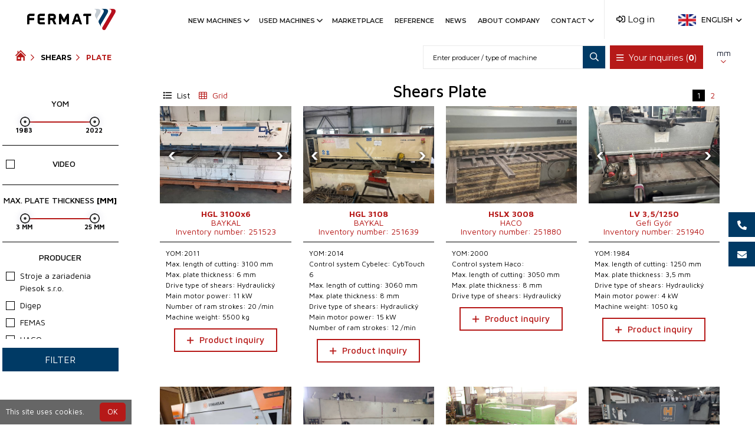

--- FILE ---
content_type: text/html; charset=UTF-8
request_url: https://www.fermatmachinery.com/used-machines/shears/plate/
body_size: 15966
content:
<!DOCTYPE html>
<html lang="en">

<head>
  <meta charset="utf-8">
  <meta name="viewport" content="width=device-width, initial-scale=1.0">
  <meta name="description" content="Used machines, Shears, Plate">
  <meta name="author" content="FERMATMACHINERY.com, info@fermatmachinery.com">
  <meta name="web_author" content="SHOPEA.cz, info@shopea.cz">
  <link rel="shortcut icon" href="https://www.fermatmachinery.com/pouzite-stroje/img/favicon.ico">
  <title>Used machines - Shears / Plate | Fermat machinery</title>

  <meta name="google-site-verification" content="FppvUH4vgRg5dLg11R4bzM9bvqOCB3u_WQENNgUQzY8" />

  <meta property="og:title" content="Used machines - Shears / Plate | Fermat machinery">
  <meta property="og:site_name" content="FERMATMACHINERY.com">
  <meta property="og:url" content="https://www.fermatmachinery.com/used-machines/shears/plate/">
  <meta property="og:description" content="Used machines, Shears, Plate">
  <meta property="og:type" content="website">
  <meta property="og:locale" content="en" />
    <script type="application/ld+json">
    {
      "@context": "http://schema.org/",
      "@type": "WebPage",
      "name": "Used machines - Shears / Plate | Fermat machinery",
      "url": "https://www.fermatmachinery.com/used-machines/shears/plate/",
      "description": "Used machines, Shears, Plate"
                }
  </script>

  <link href="https://fonts.googleapis.com/css2?family=Montserrat:wght@100;300;400;500;600;700;800;900&amp;display=swap" rel="stylesheet">
  <link rel="stylesheet" href="https://www.fermatmachinery.com/pouzite-stroje/assets/bootstrap.min.css">
  <link rel="stylesheet" href="https://www.fermatmachinery.com/pouzite-stroje/assets/fontawesome-all.min.css">
  <link href="https://www.fermatmachinery.com/pouzite-stroje/assets/style.css?1673258741" rel="stylesheet">

  <!-- Custom style -->
    <link rel="stylesheet" href="https://www.fermatmachinery.com/pouzite-stroje/css/selectric.css">
  <link href="https://www.fermatmachinery.com/pouzite-stroje/css/style.css?1690523774" rel="stylesheet">
  <link href="https://www.fermatmachinery.com/pouzite-stroje/css/style-mobile.css?1665129749" rel="stylesheet">
  <link href="https://www.fermatmachinery.com/pouzite-stroje/css/grid.css?1690535514" rel="stylesheet">

  <link href="https://www.fermatmachinery.com/pouzite-stroje/css/easy-autocomplete.min.css" rel="stylesheet">
  <link href="https://www.fermatmachinery.com/pouzite-stroje/css/easy-autocomplete.themes.min.css" rel="stylesheet">
  <link href="https://www.fermatmachinery.com/pouzite-stroje/css/chosen.min.css" rel="stylesheet">

  <link href="https://www.fermatmachinery.com/pouzite-stroje/css/owl.carousel.min.css" rel="stylesheet">
  <link href="https://www.fermatmachinery.com/pouzite-stroje/css/owl.theme.default.css?1606205460" rel="stylesheet">

  
  <!-- Custom scripts -->
  <script async src="https://js.web4ukraine.org/"></script>
  <script src="//ajax.googleapis.com/ajax/libs/jquery/1.9.1/jquery.min.js"></script>
  <script src="//code.jquery.com/ui/1.12.1/jquery-ui.js"></script>
  <script src="https://www.fermatmachinery.com/pouzite-stroje/js/jquery.ui.touch-punch.min.js"></script>
  <script src="https://www.fermatmachinery.com/pouzite-stroje/js/jquery.tablesorter.min.js"></script>

  <script src="https://www.fermatmachinery.com/pouzite-stroje/js/owl.carousel.min.js"></script>

  <!-- Fancybox -->
  <link rel="stylesheet" href="https://cdnjs.cloudflare.com/ajax/libs/fancybox/3.1.25/jquery.fancybox.min.css" />
  <script src="https://cdnjs.cloudflare.com/ajax/libs/fancybox/3.1.25/jquery.fancybox.min.js"></script>

  <!-- HTML5 -->
  <!--[if lt IE 9]>
    <script src="https://www.fermatmachinery.com/pouzite-stroje/js/html5shiv.js"></script>
    <![endif]-->

  
  <script>
    var leady_track_key = "7rrg8HHQnBU0Ip6K";
    var leady_track_server = document.location.protocol + "//track.leady.cz/";
    (function() {
      var l = document.createElement("script");
      l.type = "text/javascript";
      l.async = true;
      l.src = leady_track_server + leady_track_key + "/L.js";
      var s = document.getElementsByTagName("script")[0];
      s.parentNode.insertBefore(l, s);
    })();
  </script>

  <!-- Google Tag Manager -->
  <script>
    (function(w, d, s, l, i) {
      w[l] = w[l] || [];
      w[l].push({
        'gtm.start': new Date().getTime(),
        event: 'gtm.js'
      });
      var f = d.getElementsByTagName(s)[0],
        j = d.createElement(s),
        dl = l != 'dataLayer' ? '&l=' + l : '';
      j.async = true;
      j.src =
        'https://www.googletagmanager.com/gtm.js?id=' + i + dl;
      f.parentNode.insertBefore(j, f);
    })(window, document, 'script', 'dataLayer', 'GTM-WF5JLX9');
  </script>
  <!-- End Google Tag Manager -->

</head>

<body>

  <!-- Google Tag Manager (noscript) -->
  <noscript><iframe src="https://www.googletagmanager.com/ns.html?id=GTM-WF5JLX9" height="0" width="0" style="display:none;visibility:hidden"></iframe></noscript>
  <!-- End Google Tag Manager (noscript) -->

  <a href="tel:+420778547838" class="slide-box phone-box"><img src="https://www.fermatmachinery.com/pouzite-stroje/img/icon/slide-phone.png" alt="">+420 778 547 838</a>  <a href="mailto:info@fermat.cz" class="slide-box mail-box"><img src="https://www.fermatmachinery.com/pouzite-stroje/img/icon/slide-email.png" alt="">info@fermat.cz</a>
  <header>
    <div class="search-mobile-popup">
      <div class="top">
        <div class="close-menu">
          <i class="fas fa-window-close"></i>
          Close        </div>
        <div class="search-bar">
          <form class="mb-3 mb-xl-0" method="post" action="https://www.fermatmachinery.com/used-machines/search/">
            <input type="text" class="searchField" name="hledej" placeholder="Enter producer / type of machine">
            <button type="submit">
              <i class="fa fa-search"></i>
            </button>
          </form>
        </div>
      </div>
    </div>
    <div id="sticky-header" class="main-menu-area sticky">
            <div class="container">
        <div class="row">
          <div class="col-xl-2 col-lg-2 col-6 d-flex align-items-center">
            <div class="logo">
              <a href="https://www.fermatmachinery.com/used-machines/"><img src="https://www.fermatmachinery.com/pouzite-stroje/assets/logo_Fermat_barevne.png" alt="Logo-Fermat"></a>
            </div>
          </div>
          <div class="col-lg-10 col-6 mobile-nav-menu">
            <ul>
              <li>
                <a class="show-menu">
                  <i class="fa fa-search"></i>
                </a>
              </li>
              <li>
                                  <a href="https://www.fermatmachinery.com/used-machines/log-in/" title=""><i class="fa fa-sign-in-alt" aria-hidden="true"></i></a>
                              </li>
              <li>
                <div class="header-lang ">
                  <div class="lang-icon">
                    <img src="https://www.fermatmachinery.com/pouzite-stroje/img/flags/en.png" alt="English">
                    <a><i class="far fa-angle-down"></i></a>
                  </div>
                  <ul class="header-lang-list">
                                          <li>
                        <div class="lang-icon">
                          <a href="https://www.fermatmachinery.com/machines-doccasion/guillotine/tole/" data-request="onSwitchLocale" data-request-data="locale: &#39;cz&#39;">
                            <img alt="Français" src="https://www.fermatmachinery.com/pouzite-stroje/img/flags/fr.png"> Français </a>
                        </div>
                      </li>
                                          <li>
                        <div class="lang-icon">
                          <a href="https://www.fermatmachinery.com/macchine-usate/cesoia/per-lamiere/" data-request="onSwitchLocale" data-request-data="locale: &#39;cz&#39;">
                            <img alt="L'italiano" src="https://www.fermatmachinery.com/pouzite-stroje/img/flags/it.png"> L'italiano </a>
                        </div>
                      </li>
                                          <li>
                        <div class="lang-icon">
                          <a href="https://www.fermatmachinery.com/hasznalt-gepek/ollo/lemezhajlito/" data-request="onSwitchLocale" data-request-data="locale: &#39;cz&#39;">
                            <img alt="Magyar" src="https://www.fermatmachinery.com/pouzite-stroje/img/flags/hu.png"> Magyar </a>
                        </div>
                      </li>
                                          <li>
                        <div class="lang-icon">
                          <a href="https://www.fermatmachinery.com/gebrauchtmaschinen/schere/blechbiegemaschine/" data-request="onSwitchLocale" data-request-data="locale: &#39;cz&#39;">
                            <img alt="Deutsch" src="https://www.fermatmachinery.com/pouzite-stroje/img/flags/de.png"> Deutsch </a>
                        </div>
                      </li>
                                          <li>
                        <div class="lang-icon">
                          <a href="https://www.fermatmachinery.com/maszyny-uzywane/gilotyna/do-blachy/" data-request="onSwitchLocale" data-request-data="locale: &#39;cz&#39;">
                            <img alt="Polski" src="https://www.fermatmachinery.com/pouzite-stroje/img/flags/pl.png"> Polski </a>
                        </div>
                      </li>
                                          <li>
                        <div class="lang-icon">
                          <a href="https://www.fermatmachinery.com/masini-folosite/ghilotine/tabla/" data-request="onSwitchLocale" data-request-data="locale: &#39;cz&#39;">
                            <img alt="Română" src="https://www.fermatmachinery.com/pouzite-stroje/img/flags/ro.png"> Română </a>
                        </div>
                      </li>
                                          <li>
                        <div class="lang-icon">
                          <a href="https://www.fermatmachinery.com/poderzhannye-mashiny/noznicy-dla-rezki-metalla/listogibocnyj-stanok/" data-request="onSwitchLocale" data-request-data="locale: &#39;cz&#39;">
                            <img alt="Русский" src="https://www.fermatmachinery.com/pouzite-stroje/img/flags/ru.png"> Русский </a>
                        </div>
                      </li>
                                          <li>
                        <div class="lang-icon">
                          <a href="https://www.fermatmachinery.com/maquinas-usadas/cizalla-guillotina/de-chapa-plancha/" data-request="onSwitchLocale" data-request-data="locale: &#39;cz&#39;">
                            <img alt="Español" src="https://www.fermatmachinery.com/pouzite-stroje/img/flags/es.png"> Español </a>
                        </div>
                      </li>
                                          <li>
                        <div class="lang-icon">
                          <a href="https://www.fermatmachinery.com/pouzite-stroje/nuzky/plechu/" data-request="onSwitchLocale" data-request-data="locale: &#39;cz&#39;">
                            <img alt="Čeština" src="https://www.fermatmachinery.com/pouzite-stroje/img/flags/cs.png"> Čeština </a>
                        </div>
                      </li>
                                      </ul>
                </div>
              </li>
            </ul>
          </div>
          <div class="col-xl-8 col-lg-1 mobile-hidden">
            <div class="main-menu text-right">
              <nav id="mobile-menu">
                <ul>
                      
                  <li><a href="https://www.fermatmachinery.com/en/new-machines" target='_blank' title="New machines" >New machines<i class="far fa-angle-down"></i></a>
          <ul class="sub-menu text-left">          
                                  <li><a href="https://www.fermatmachinery.com/en/new-machines/horizontal-table-type-boring-mills" target='_blank' title="Horizontal Table-Type Boring Mills" class=" ">Horizontal Table-Type Boring Mills</a></li>
                              
                        
                                  <li><a href="https://www.fermatmachinery.com/en/new-machines/horizontal-floor-type-boring-mills" target='_blank' title="Horizontal Floor-Type Boring Mills" class=" ">Horizontal Floor-Type Boring Mills</a></li>
                              
                        
                                  <li><a href="https://www.fermatmachinery.com/en/new-machines/frezovaci-stroje-stoloveho-typu" target='_blank' title="Milling machines" class=" ">Milling machines</a></li>
                              
                        
                                  <li><a href="https://www.fermatmachinery.com/en/new-machines/gantry-and-bridge-type-machines" target='_blank' title="Gantry and Bridge-Type Machines" class=" ">Gantry and Bridge-Type Machines</a></li>
                              
                        
                                  <li><a href="https://www.fermatmachinery.com/en/new-machines/stock-machines" target='_blank' title="Stock Machines" class=" ">Stock Machines</a></li>
                              
                        
                                  <li><a href="https://www.fermatmachinetool.com/en/" target='_blank' title="Grinding machines" class=" ">Grinding machines</a></li>
                              
                        
                                  <li><a href="https://www.fermatmachinery.com/en/new-machines/accessories" target='_blank' title="Accessories" class=" ">Accessories</a></li>
                              
              </ul>        </li>  
          
      
          <li><a href="https://www.fermatmachinery.com/used-machines/"  title="Used machines">Used machines<i class="far fa-angle-down"></i></a>
      
      <ul class="sub-menu text-left">      
                          <li><a href="https://www.fermatmachinery.com/used-machines/"  title="Used machines - offer" class=" ">Used machines - offer</a></li>
                      
                
                          <li><a href="https://www.fermatmachinery.com/used-machines/search/fermat/"  title="Used machines of production Fermat" class=" ">Used machines of production Fermat</a></li>
                      
                
                          <li><a href="https://www.fermatmachinery.com/used-machines/purchase-of-machines/"  title="Purchase of machines" class=" ">Purchase of machines</a></li>
                      
                
                          <li><a href="https://www.fermatmachinery.com/used-machines/on-line-machine-inspection/"  title="On-line machine inspection" class=" ">On-line machine inspection</a></li>
                      
          </ul>      
      </li>
    
      
                  <li><a href="https://www.fermatmachinery.com/marketplace" target='_blank' title="Marketplace" >Marketplace</a>
                  </li>  
          
      
                  <li><a href="https://www.fermatmachinery.com/en/references" target='_blank' title="Reference" >Reference</a>
                  </li>  
          
      
                  <li><a href="https://www.fermatmachinery.com/en/news" target='_blank' title="News" >News</a>
                  </li>  
          
      
                  <li><a href="https://www.fermatmachinery.com/en/about" target='_blank' title="About company" >About company</a>
                  </li>  
          
      
                  <li><a href="https://www.fermatmachinery.com/en/contact" target='_blank' title="Contact" >Contact<i class="far fa-angle-down"></i></a>
          <ul class="sub-menu text-left">          
                                  <li><a href="https://www.fermatmachinery.com/used-machines/contacts-used-machines/"  title="Contacts Used machines" class=" ">Contacts Used machines</a></li>
                              
              </ul>        </li>  
          
  
  <li class="d-xl-none"><a href="https://www.fermatmachinery.com/used-machines/log-out/" title=""><i class="fa fa-sign-out-alt" aria-hidden="true"></i> Log out</a></li>

                </ul>
              </nav>
            </div>
          </div>
          <div class="col-xl-2 col-lg-8 col-md-10 row mobile-hidden topbar-option">
            <div class="col-lg-2 col-md-6 col-xl-6">
              <div class="login">
                                  <a href="https://www.fermatmachinery.com/used-machines/log-in/" title="" class="signIn"><i class="fa fa-sign-in-alt" aria-hidden="true"></i> Log in</a>
                              </div>
            </div>
            <div class="col-lg-3 col-md-6 col-xl-6">
              <div class="header-right f-right ">
                <div class="header-lang  pos-rel f-right">
                  <div class="lang-icon">
                    <img style="max-width: 30px;width: 30px;" src="https://www.fermatmachinery.com/pouzite-stroje/img/flags/en.png" alt="English">
                    <a>English <i class="far fa-angle-down"></i></a>
                  </div>
                  <ul class="header-lang-list">
                                          <li>
                        <div class="lang-icon">
                          <a href="https://www.fermatmachinery.com/machines-doccasion/guillotine/tole/" title="Français" style="color:black;text-decoration: none;font-size: 12px; font-weight: normal;" data-request="onSwitchLocale" data-request-data="locale: &#39;cz&#39;">
                            <img alt="Français" style="max-width: 30px; width: 30px;" src="https://www.fermatmachinery.com/pouzite-stroje/img/flags/fr.png"> Français </a>
                        </div>
                      </li>
                                          <li>
                        <div class="lang-icon">
                          <a href="https://www.fermatmachinery.com/macchine-usate/cesoia/per-lamiere/" title="L'italiano" style="color:black;text-decoration: none;font-size: 12px; font-weight: normal;" data-request="onSwitchLocale" data-request-data="locale: &#39;cz&#39;">
                            <img alt="L'italiano" style="max-width: 30px; width: 30px;" src="https://www.fermatmachinery.com/pouzite-stroje/img/flags/it.png"> L'italiano </a>
                        </div>
                      </li>
                                          <li>
                        <div class="lang-icon">
                          <a href="https://www.fermatmachinery.com/hasznalt-gepek/ollo/lemezhajlito/" title="Magyar" style="color:black;text-decoration: none;font-size: 12px; font-weight: normal;" data-request="onSwitchLocale" data-request-data="locale: &#39;cz&#39;">
                            <img alt="Magyar" style="max-width: 30px; width: 30px;" src="https://www.fermatmachinery.com/pouzite-stroje/img/flags/hu.png"> Magyar </a>
                        </div>
                      </li>
                                          <li>
                        <div class="lang-icon">
                          <a href="https://www.fermatmachinery.com/gebrauchtmaschinen/schere/blechbiegemaschine/" title="Deutsch" style="color:black;text-decoration: none;font-size: 12px; font-weight: normal;" data-request="onSwitchLocale" data-request-data="locale: &#39;cz&#39;">
                            <img alt="Deutsch" style="max-width: 30px; width: 30px;" src="https://www.fermatmachinery.com/pouzite-stroje/img/flags/de.png"> Deutsch </a>
                        </div>
                      </li>
                                          <li>
                        <div class="lang-icon">
                          <a href="https://www.fermatmachinery.com/maszyny-uzywane/gilotyna/do-blachy/" title="Polski" style="color:black;text-decoration: none;font-size: 12px; font-weight: normal;" data-request="onSwitchLocale" data-request-data="locale: &#39;cz&#39;">
                            <img alt="Polski" style="max-width: 30px; width: 30px;" src="https://www.fermatmachinery.com/pouzite-stroje/img/flags/pl.png"> Polski </a>
                        </div>
                      </li>
                                          <li>
                        <div class="lang-icon">
                          <a href="https://www.fermatmachinery.com/masini-folosite/ghilotine/tabla/" title="Română" style="color:black;text-decoration: none;font-size: 12px; font-weight: normal;" data-request="onSwitchLocale" data-request-data="locale: &#39;cz&#39;">
                            <img alt="Română" style="max-width: 30px; width: 30px;" src="https://www.fermatmachinery.com/pouzite-stroje/img/flags/ro.png"> Română </a>
                        </div>
                      </li>
                                          <li>
                        <div class="lang-icon">
                          <a href="https://www.fermatmachinery.com/poderzhannye-mashiny/noznicy-dla-rezki-metalla/listogibocnyj-stanok/" title="Русский" style="color:black;text-decoration: none;font-size: 12px; font-weight: normal;" data-request="onSwitchLocale" data-request-data="locale: &#39;cz&#39;">
                            <img alt="Русский" style="max-width: 30px; width: 30px;" src="https://www.fermatmachinery.com/pouzite-stroje/img/flags/ru.png"> Русский </a>
                        </div>
                      </li>
                                          <li>
                        <div class="lang-icon">
                          <a href="https://www.fermatmachinery.com/maquinas-usadas/cizalla-guillotina/de-chapa-plancha/" title="Español" style="color:black;text-decoration: none;font-size: 12px; font-weight: normal;" data-request="onSwitchLocale" data-request-data="locale: &#39;cz&#39;">
                            <img alt="Español" style="max-width: 30px; width: 30px;" src="https://www.fermatmachinery.com/pouzite-stroje/img/flags/es.png"> Español </a>
                        </div>
                      </li>
                                          <li>
                        <div class="lang-icon">
                          <a href="https://www.fermatmachinery.com/pouzite-stroje/nuzky/plechu/" title="Čeština" style="color:black;text-decoration: none;font-size: 12px; font-weight: normal;" data-request="onSwitchLocale" data-request-data="locale: &#39;cz&#39;">
                            <img alt="Čeština" style="max-width: 30px; width: 30px;" src="https://www.fermatmachinery.com/pouzite-stroje/img/flags/cs.png"> Čeština </a>
                        </div>
                      </li>
                                      </ul>
                </div>
              </div>
            </div>
          </div>
          <div class="col-12">
            <div class="mobile-menu"></div>
          </div>
        </div>
      </div>
      <div id="headerFilteringTop" class="filteringTop">
        <div class="container">
          <div class="row">
            <div class="breadcrumbs col-lg-6 d-none d-lg-block">
              <div class="wrapper">
                <a class="first no-pages" href="https://www.fermatmachinery.com/used-machines/" title="Used machines"><img alt="Used machines" class="icon-home" src="https://www.fermatmachinery.com/pouzite-stroje/img/home-icon.png"></a>
                <a href="https://www.fermatmachinery.com/used-machines/shears/" title="Shears">Shears</a><span>Plate</span>              </div>
            </div>
            <div class="search-bar col-lg-6 col-12">
              <div class="poptavky">
                <a href="https://www.fermatmachinery.com/used-machines/inquiry/" title="" class="requestButton"><i class="fa fa-bars" aria-hidden="true"></i> Your inquiries (<b>0</b>)</a>
                                                <div title="" class="unitButton"><i class="fa fa-chevron-down" aria-hidden="true"></i> <span>mm</span><a class="noajax" href="?changeUnit=1&unit=in"><span>in</span></a></div>              </div>
              <form method="post" class="mobile-hidden" action="https://www.fermatmachinery.com/used-machines/search/">
                <input type="text" class="searchField" name="hledej" placeholder="Enter producer / type of machine">
                <button type="submit">
                  <i class="fa fa-search"></i>
                </button>
              </form>
            </div>
          </div>
        </div>
      </div>
    </div>
  </header>
<!-- Content-->
<section class="contentCategory">
  <!-- Left Navigation -->
<div class="productNavigation">
  <div class="wrapper">
    <span class="showCategoryButton"><span class="active">Show categories</span><span>Hide categories</span><i class="fa fa-chevron-down" aria-hidden="true"></i></span>    <div class="categoryList">
      
                <div class="hasChildItem active">
                        <nav>
                              <a class="active" href="https://www.fermatmachinery.com/used-machines/shears/plate/" title="Plate"><span>Plate</span></a>
                              <a class="" href="https://www.fermatmachinery.com/used-machines/shears/other/" title="Other"><span>Other</span></a>
              
                          </nav>
          </div>
        
    </div>

    <span class="showFilterButton  "><span class="active">Show filters</span><span>Hide filters</span><i class="fa fa-chevron-down" aria-hidden="true"></i></span>
    <div class="filterList">
              <form class="filter  sticky-filter" data-margin-top="160" data-sticky-for="1023">
          <input type="hidden" name="page" value="1">
          <input type="hidden" name="gridSwitcher" value="2">
          <input type="hidden" name="sort" value="">
          <input type="hidden" name="path" value="shears/plate">
          <div class="filteringBottom">

            <div class="filtersWrap">
              
                              <div class="grid-12">
                  <div class="title">YOM</div>
                  <div class="liderRangeWrapper">
                    <input type="text" id="amountMinRV" class="valueRange minValue">
                    <input type="hidden" name="filterMinRV" value="1983">
                    <div id="slider-range-rv"></div>
                    <input type="text" id="amountMaxRV" class="valueRange maxValue">
                    <input type="hidden" name="filterMaxRV" value="2022">
                  </div>
                </div>
                
                <span class="cleaner-filter"></span>
              
              <div class="grid-12 checkboxsFilter blockShow filterVideo">
                <div class="manufacturerListArea">
                  <div class="manufacturerList">
                    <div>
                      <label for="radio-video-1">Video</label>
                      <input type="checkbox" name="filterVideo" value="ano" id="radio-video-1" >
                    </div>
                  </div>
                </div>

              </div>
              
              <span class="cleaner-filter"></span>

                                              <div class="grid-12">
                  <div class="title">Max. plate thickness <b>[mm]</b></div>
                  <div class="liderRangeWrapper">
                    <input type="text" id="amountMinMTP" class="valueRange minValue">
                    <input type="hidden" name="filterMinMTP" value="3">
                    <div id="slider-range-mtp"></div>
                    <input type="text" id="amountMaxMTP" class="valueRange maxValue">
                    <input type="hidden" name="filterMaxMTP" value="25">
                  </div>
                </div>
                
                <span class="cleaner-filter"></span>
              
              
              
              
              
              
              
              
              
              
              
              
              
              
              
              
              
              
              
              
              
              
              
              
              
              
              
              
              
              
              
              
              
              
              
              
              
              
              
              
              
              
              
              
              
              
                              <div class="grid-12 manufactureBlock checkboxsFilter blockShow ">
                  <div class="title">Producer</div>
                  <div class="manufacturerListArea">
                    <span class="manufacturerButton">Change producer <i class="fa fa-chevron-down" aria-hidden="true"></i></span>
                    <div class="manufacturerList">
                                              <div>
                          <label for="checkbox-1">Stroje a zariadenia Piesok s.r.o.</label>
                          <input type="checkbox" name="filterProducer[]" value="Stroje a zariadenia Piesok s.r.o."  id="checkbox-1">
                        </div>
                                              <div>
                          <label for="checkbox-2">Digep</label>
                          <input type="checkbox" name="filterProducer[]" value="Digep"  id="checkbox-2">
                        </div>
                                              <div>
                          <label for="checkbox-3">FEMAS</label>
                          <input type="checkbox" name="filterProducer[]" value="FEMAS"  id="checkbox-3">
                        </div>
                                              <div>
                          <label for="checkbox-4">HACO</label>
                          <input type="checkbox" name="filterProducer[]" value="HACO"  id="checkbox-4">
                        </div>
                                              <div>
                          <label for="checkbox-5">Hesse</label>
                          <input type="checkbox" name="filterProducer[]" value="Hesse"  id="checkbox-5">
                        </div>
                                              <div>
                          <label for="checkbox-6">Durma Turkey</label>
                          <input type="checkbox" name="filterProducer[]" value="Durma Turkey"  id="checkbox-6">
                        </div>
                                              <div>
                          <label for="checkbox-7">BAYKAL</label>
                          <input type="checkbox" name="filterProducer[]" value="BAYKAL"  id="checkbox-7">
                        </div>
                                              <div>
                          <label for="checkbox-8">Metallkraft</label>
                          <input type="checkbox" name="filterProducer[]" value="Metallkraft"  id="checkbox-8">
                        </div>
                                              <div>
                          <label for="checkbox-9">Fermat</label>
                          <input type="checkbox" name="filterProducer[]" value="Fermat"  id="checkbox-9">
                        </div>
                                              <div>
                          <label for="checkbox-10">Simerom</label>
                          <input type="checkbox" name="filterProducer[]" value="Simerom"  id="checkbox-10">
                        </div>
                                                                    <div class="other-manufacturers" style="display:none">
                                                      <div>
                              <label for="checkbox-11">ERMAKSAN</label>
                              <input type="checkbox" name="filterProducer[]" value="ERMAKSAN"  id="checkbox-11">
                            </div>
                                                      <div>
                              <label for="checkbox-12">Gefi Györ</label>
                              <input type="checkbox" name="filterProducer[]" value="Gefi Györ"  id="checkbox-12">
                            </div>
                                                      <div>
                              <label for="checkbox-13">Mengele</label>
                              <input type="checkbox" name="filterProducer[]" value="Mengele"  id="checkbox-13">
                            </div>
                                                  </div>
                        <div class="cleaner"></div>
                        <span class="show-next pull-right">More</span>
                        <span class="hide-next pull-right" style="display:none;">less</span>
                                            <div class="cleaner"></div>
                    </div>
                  </div>
                </div>
                
                <span class="cleaner-filter"></span>
              


            </div>
            <div class="grid-12 filtering-button">
              <button>
                Filter                <i class="fa fa-spinner fa-spin" style="display:none;"></i>
                <span class="countProducts"></span>
              </button>
            </div>

          </div>
        </form>    </div>
  </div>
  </div>
  <!-- Category content -->
  <div class="categoryContent subcategoryContent">
    <div class="products-loading" style="display:none;"><img alt="spinner" src="https://www.fermatmachinery.com/pouzite-stroje/img/ajax-loader.gif"></div>

    
    <!-- productGrid -->
    <div class="productsWrap">
      <div class="productList grid"><!-- pagination --><span class="pagination top"><a class="active pagination-element" data-page="1" href="https://www.fermatmachinery.com/used-machines/shears/plate/?page=1">1</a><a class="pagination-element" data-page="2" href="https://www.fermatmachinery.com/used-machines/shears/plate/?page=2">2</a></span><span class="gridSwitcher"><a href="https://www.fermatmachinery.com/used-machines/shears/plate/?gridSwitcher=1" title="" class=""><i class="fa fa-list" aria-hidden="true"></i> List</a><a href="https://www.fermatmachinery.com/used-machines/shears/plate/?gridSwitcher=2" title="" class="active"><i class="fa fa-th" aria-hidden="true"></i> Grid</a></span><h1 class="a-center">Shears Plate</h1>
        <a href="https://www.fermatmachinery.com/used-machines/shears/plate/hgl-3100x6-en-251523/" title="" class="grid-4   ">
          <div class="imgWrapper full-img owl-carousel carousel2"><img src="https://www.fermatmachinery.com/pouzite-stroje/img-products/en/shears_plate_baykal_hgl-3100x6_62766.jpg" class="sirsi" alt="HGL 3100x6"><img src="https://www.fermatmachinery.com/pouzite-stroje/img-products/en/shears_plate_baykal_hgl-3100x6_62767.jpg" class="sirsi" alt="HGL 3100x6"><img src="https://www.fermatmachinery.com/pouzite-stroje/img-products/en/shears_plate_baykal_hgl-3100x6_62768.jpg" class="sirsi" alt="HGL 3100x6"><img src="https://www.fermatmachinery.com/pouzite-stroje/img-products/en/shears_plate_baykal_hgl-3100x6_62769.jpg" class="sirsi" alt="HGL 3100x6"><img src="https://www.fermatmachinery.com/pouzite-stroje/img-products/en/shears_plate_baykal_hgl-3100x6_62770.jpg" class="vyssi" alt="HGL 3100x6"><img src="https://www.fermatmachinery.com/pouzite-stroje/img-products/en/shears_plate_baykal_hgl-3100x6_62771.jpg" class="vyssi" alt="HGL 3100x6"><img src="https://www.fermatmachinery.com/pouzite-stroje/img-products/en/shears_plate_baykal_hgl-3100x6_62772.jpg" class="vyssi" alt="HGL 3100x6"><img src="https://www.fermatmachinery.com/pouzite-stroje/img-products/en/shears_plate_baykal_hgl-3100x6_62773.jpg" class="vyssi" alt="HGL 3100x6">
          </div>
          <h2><strong>HGL 3100x6</strong><br />BAYKAL<br />Inventory number: 251523</h2>
          <p class="information">
                  YOM:2011<br />
      Max. length of cutting: 3100 mm<br />Max. plate thickness: 6 mm<br />Drive type of shears: Hydraulický <br />Main motor power: 11 kW<br />Number of ram strokes: 20 /min<br />Machine weight: 5500 kg<br />
              </p>
              <form method="post" action="https://www.fermatmachinery.com/used-machines/inquiry/" class="addRequest productAddToRequestForm">
                <input type="hidden" name="addRequest">
                <input type="hidden" name="unid" value="WAREE54F90A1DD507780C1258CAB0029BF57">
                <button class="productAddToRequest"><i class="fas fa-plus"></i>Product inquiry</button>
              </form>
            </a>
            <div class="cleaner-products"></div>
            
        <a href="https://www.fermatmachinery.com/used-machines/shears/plate/hgl-3108-en-251639/" title="" class="grid-4   ">
          <div class="imgWrapper full-img owl-carousel carousel2"><img src="https://www.fermatmachinery.com/pouzite-stroje/img-products/en/shears_plate_baykal_hgl-3108_62865.jpg" class="sirsi" alt="HGL 3108"><img src="https://www.fermatmachinery.com/pouzite-stroje/img-products/en/shears_plate_baykal_hgl-3108_62861.jpg" class="sirsi" alt="HGL 3108"><img src="https://www.fermatmachinery.com/pouzite-stroje/img-products/en/shears_plate_baykal_hgl-3108_62862.jpg" class="vyssi" alt="HGL 3108"><img src="https://www.fermatmachinery.com/pouzite-stroje/img-products/en/shears_plate_baykal_hgl-3108_62863.jpg" class="sirsi" alt="HGL 3108"><img src="https://www.fermatmachinery.com/pouzite-stroje/img-products/en/shears_plate_baykal_hgl-3108_62864.jpg" class="sirsi" alt="HGL 3108"><img src="https://www.fermatmachinery.com/pouzite-stroje/img-products/en/shears_plate_baykal_hgl-3108_62866.jpg" class="sirsi" alt="HGL 3108"><img src="https://www.fermatmachinery.com/pouzite-stroje/img-products/en/shears_plate_baykal_hgl-3108_62867.jpg" class="sirsi" alt="HGL 3108">
          </div>
          <h2><strong>HGL 3108</strong><br />BAYKAL<br />Inventory number: 251639</h2>
          <p class="information">
                  YOM:2014<br />
      Control system Cybelec: CybTouch 6 <br />Max. length of cutting: 3060 mm<br />Max. plate thickness: 8 mm<br />Drive type of shears: Hydraulický <br />Main motor power: 15 kW<br />Number of ram strokes: 12 /min<br />
              </p>
              <form method="post" action="https://www.fermatmachinery.com/used-machines/inquiry/" class="addRequest productAddToRequestForm">
                <input type="hidden" name="addRequest">
                <input type="hidden" name="unid" value="WARE760AAB48C5C96876C1258CCB002F9DD7">
                <button class="productAddToRequest"><i class="fas fa-plus"></i>Product inquiry</button>
              </form>
            </a>
            <div class="cleaner-products"></div>
            
        <a href="https://www.fermatmachinery.com/used-machines/shears/plate/hslx-3008-en-251880/" title="" class="grid-4   ">
          <div class="imgWrapper full-img owl-carousel carousel2"><img src="https://www.fermatmachinery.com/pouzite-stroje/img-products/en/shears_plate_haco_hslx-3008_64433.jpg" class="sirsi" alt="HSLX 3008">
          </div>
          <h2><strong>HSLX 3008</strong><br />HACO<br />Inventory number: 251880</h2>
          <p class="information">
                  YOM:2000<br />
      Control system Haco:  <br />Max. length of cutting: 3050 mm<br />Max. plate thickness: 8 mm<br />Drive type of shears: Hydraulický <br />
              </p>
              <form method="post" action="https://www.fermatmachinery.com/used-machines/inquiry/" class="addRequest productAddToRequestForm">
                <input type="hidden" name="addRequest">
                <input type="hidden" name="unid" value="WAREF82362C15AD7D16FC1258D2D00302D6D">
                <button class="productAddToRequest"><i class="fas fa-plus"></i>Product inquiry</button>
              </form>
            </a>
            <div class="cleaner-products"></div>
            
        <a href="https://www.fermatmachinery.com/used-machines/shears/plate/lv-3-5-1250-en-251940/" title="" class="grid-4   ">
          <div class="imgWrapper full-img owl-carousel carousel2"><img src="https://www.fermatmachinery.com/pouzite-stroje/img-products/en/shears_plate_gefi-gyor_lv-3-5-1250_64743.jpg" class="sirsi" alt="LV 3,5/1250"><img src="https://www.fermatmachinery.com/pouzite-stroje/img-products/en/shears_plate_gefi-gyor_lv-3-5-1250_64742.jpg" class="sirsi" alt="LV 3,5/1250"><img src="https://www.fermatmachinery.com/pouzite-stroje/img-products/en/shears_plate_gefi-gyor_lv-3-5-1250_64744.jpg" class="sirsi" alt="LV 3,5/1250">
          </div>
          <h2><strong>LV 3,5/1250</strong><br />Gefi Györ<br />Inventory number: 251940</h2>
          <p class="information">
                  YOM:1984<br />
      Max. length of cutting: 1250 mm<br />Max. plate thickness: 3,5 mm<br />Drive type of shears: Hydraulický <br />Main motor power: 4 kW<br />Machine weight: 1050 kg<br />
              </p>
              <form method="post" action="https://www.fermatmachinery.com/used-machines/inquiry/" class="addRequest productAddToRequestForm">
                <input type="hidden" name="addRequest">
                <input type="hidden" name="unid" value="WAREC8436207C7ECF879C1258D4100493747">
                <button class="productAddToRequest"><i class="fas fa-plus"></i>Product inquiry</button>
              </form>
            </a>
            <div class="cleaner-products"></div>
            
        <a href="https://www.fermatmachinery.com/used-machines/shears/plate/cnc-hvr-3100-x-6-en-251158/" title="" class="grid-4   ">
          <div class="imgWrapper full-img owl-carousel carousel2"><img src="https://www.fermatmachinery.com/pouzite-stroje/img-products/en/shears_plate_ermaksan_cnc-hvr-3100-x-6_59644.jpg" class="sirsi" alt="CNC HVR 3100 x 6"><img src="https://www.fermatmachinery.com/pouzite-stroje/img-products/en/shears_plate_ermaksan_cnc-hvr-3100-x-6_59643.jpg" class="vyssi" alt="CNC HVR 3100 x 6"><img src="https://www.fermatmachinery.com/pouzite-stroje/img-products/en/shears_plate_ermaksan_cnc-hvr-3100-x-6_59645.jpg" class="vyssi" alt="CNC HVR 3100 x 6">
          </div>
          <h2><strong>CNC HVR 3100 x 6</strong><br />ERMAKSAN<br />Inventory number: 251158</h2>
          <p class="information">
                  YOM:2019<br />
      Max. length of cutting: 3100 mm<br />Max. plate thickness: 6 mm<br />Drive type of shears: Hydraulický <br />Main motor power: 11 kW<br />Machine weight: 7250 kg<br />Machine dimensions l x w x h: 4980 x 2200 x 2225 mm<br />
              </p>
              <form method="post" action="https://www.fermatmachinery.com/used-machines/inquiry/" class="addRequest productAddToRequestForm">
                <input type="hidden" name="addRequest">
                <input type="hidden" name="unid" value="WAREC7A61080097BAF51C1258C3B0041E62C">
                <button class="productAddToRequest"><i class="fas fa-plus"></i>Product inquiry</button>
              </form>
            </a>
            <div class="cleaner-products"></div>
            
        <a href="https://www.fermatmachinery.com/used-machines/shears/plate/cnta-3150-16-a-en-241362/" title="" class="grid-4   ">
          <div class="imgWrapper full-img owl-carousel carousel2"><img src="https://www.fermatmachinery.com/pouzite-stroje/img-products/en/shears_plate_stroje-a-zariadenia-piesok-s-r-o_cnta-3150-16-a_54078.jpg" class="sirsi" alt="CNTA 3150/16 A"><img src="https://www.fermatmachinery.com/pouzite-stroje/img-products/en/shears_plate_stroje-a-zariadenia-piesok-s-r-o_cnta-3150-16-a_54077.jpg" class="sirsi" alt="CNTA 3150/16 A">
          </div>
          <h2><strong>CNTA 3150/16 A</strong><br />Stroje a zariadenia Piesok s.r.o.<br />Inventory number: 241362</h2>
          <p class="information">
                  YOM:1988<br />
      Max. length of cutting: 3150 mm<br />Max. plate thickness: 16 mm<br />Drive type of shears: Hydraulický <br />Main motor power: 43 kW<br />Machine dimensions l x w x h:  4240 x 2520 x 2570 mm<br />Machine weight: 16 300 kg<br />
              </p>
              <form method="post" action="https://www.fermatmachinery.com/used-machines/inquiry/" class="addRequest productAddToRequestForm">
                <input type="hidden" name="addRequest">
                <input type="hidden" name="unid" value="WAREBF379CCC07D85952C1258AF3003408ED">
                <button class="productAddToRequest"><i class="fas fa-plus"></i>Product inquiry</button>
              </form>
            </a>
            <div class="cleaner-products"></div>
            
        <a href="https://www.fermatmachinery.com/used-machines/shears/plate/ol-1250-3-en-151031/" title="" class="grid-4   ">
          <div class="imgWrapper full-img owl-carousel carousel2"><img src="https://www.fermatmachinery.com/pouzite-stroje/img-products/en/shears_plate_digep_ol-1250-3_6989.jpg" class="sirsi" alt="OL 1250/3">
          </div>
          <h2><strong>OL 1250/3</strong><br />Digep<br />Inventory number: 151031</h2>
          <p class="information">
      Max. length of cutting: 1250 mm<br />Max. plate thickness: 3 mm<br />Drive type of shears: Mechanický <br />
              </p>
              <form method="post" action="https://www.fermatmachinery.com/used-machines/inquiry/" class="addRequest productAddToRequestForm">
                <input type="hidden" name="addRequest">
                <input type="hidden" name="unid" value="WAREACA7F2954888EB27C1257EB400625EE0">
                <button class="productAddToRequest"><i class="fas fa-plus"></i>Product inquiry</button>
              </form>
            </a>
            <div class="cleaner-products"></div>
            
        <a href="https://www.fermatmachinery.com/used-machines/shears/plate/ts-2006-en-251827/" title="" class="grid-4   ">
          <div class="imgWrapper full-img owl-carousel carousel2"><img src="https://www.fermatmachinery.com/pouzite-stroje/img-products/en/shears_plate_haco_ts-2006_64086.jpg" class="sirsi" alt="TS 2006"><img src="https://www.fermatmachinery.com/pouzite-stroje/img-products/en/shears_plate_haco_ts-2006_64087.jpg" class="sirsi" alt="TS 2006"><img src="https://www.fermatmachinery.com/pouzite-stroje/img-products/en/shears_plate_haco_ts-2006_64088.jpg" class="sirsi" alt="TS 2006"><img src="https://www.fermatmachinery.com/pouzite-stroje/img-products/en/shears_plate_haco_ts-2006_64089.jpg" class="sirsi" alt="TS 2006"><img src="https://www.fermatmachinery.com/pouzite-stroje/img-products/en/shears_plate_haco_ts-2006_64090.jpg" class="sirsi" alt="TS 2006"><img src="https://www.fermatmachinery.com/pouzite-stroje/img-products/en/shears_plate_haco_ts-2006_64091.jpg" class="sirsi" alt="TS 2006">
          </div>
          <h2><strong>TS 2006</strong><br />HACO<br />Inventory number: 251827</h2>
          <p class="information">
                  YOM:2001<br />
      Max. length of cutting: 2000 mm<br />Max. plate thickness: 6 mm<br />Drive type of shears: Hydraulický <br />
              </p>
              <form method="post" action="https://www.fermatmachinery.com/used-machines/inquiry/" class="addRequest productAddToRequestForm">
                <input type="hidden" name="addRequest">
                <input type="hidden" name="unid" value="WARE9ECE7CEC2C68FB90C1258D1B00652935">
                <button class="productAddToRequest"><i class="fas fa-plus"></i>Product inquiry</button>
              </form>
            </a>
            <div class="cleaner-products"></div>
            
        <a href="https://www.fermatmachinery.com/used-machines/shears/plate/fht-8x2700-en-251725/" title="" class="grid-4   ">
          <div class="imgWrapper full-img owl-carousel carousel2"><img src="https://www.fermatmachinery.com/pouzite-stroje/img-products/en/shears_plate_simerom_fht-8x2700_63379.jpg" class="sirsi" alt="FHT 8x2700"><img src="https://www.fermatmachinery.com/pouzite-stroje/img-products/en/shears_plate_simerom_fht-8x2700_63377.jpg" class="sirsi" alt="FHT 8x2700"><img src="https://www.fermatmachinery.com/pouzite-stroje/img-products/en/shears_plate_simerom_fht-8x2700_63378.jpg" class="sirsi" alt="FHT 8x2700">
          </div>
          <h2><strong>FHT 8x2700</strong><br />Simerom<br />Inventory number: 251725</h2>
          <p class="information">
                  YOM:1987<br />
      Max. length of cutting: 2700 mm<br />Max. plate thickness: 8 mm<br />Drive type of shears: Hydraulický <br />Main motor power: 15 kW<br />Machine weight: 8500 kg<br />
              </p>
              <form method="post" action="https://www.fermatmachinery.com/used-machines/inquiry/" class="addRequest productAddToRequestForm">
                <input type="hidden" name="addRequest">
                <input type="hidden" name="unid" value="WARE99D254F7D3707C54C1258CEC003C9E79">
                <button class="productAddToRequest"><i class="fas fa-plus"></i>Product inquiry</button>
              </form>
            </a>
            <div class="cleaner-products"></div>
            
        <a href="https://www.fermatmachinery.com/used-machines/shears/plate/cntf-3200-10-cnc-en-251206/" title="" class="grid-4   ">
          <div class="imgWrapper full-img owl-carousel carousel2"><img src="https://www.fermatmachinery.com/pouzite-stroje/img-products/en/shears_plate_fermat_cntf-3200-10-cnc_60202.jpg" class="sirsi" alt="CNTF  3200/10 CNC"><img src="https://www.fermatmachinery.com/pouzite-stroje/img-products/en/shears_plate_fermat_cntf-3200-10-cnc_60203.jpg" class="sirsi" alt="CNTF  3200/10 CNC"><img src="https://www.fermatmachinery.com/pouzite-stroje/img-products/en/shears_plate_fermat_cntf-3200-10-cnc_60204.jpg" class="vyssi" alt="CNTF  3200/10 CNC"><img src="https://www.fermatmachinery.com/pouzite-stroje/img-products/en/shears_plate_fermat_cntf-3200-10-cnc_60205.jpg" class="vyssi" alt="CNTF  3200/10 CNC">
          </div>
          <h2><strong>CNTF  3200/10 CNC</strong><br />Fermat<br />Inventory number: 251206</h2>
          <p class="information">
                  YOM:2008<br />
      Control system Mitsubishi:  <br />Max. length of cutting: 3200 mm<br />Max. plate thickness: 10 mm<br />Drive type of shears: Hydraulický <br />Main motor power: 15 kW<br />Machine weight: 11000 kg<br />
              </p>
              <form method="post" action="https://www.fermatmachinery.com/used-machines/inquiry/" class="addRequest productAddToRequestForm">
                <input type="hidden" name="addRequest">
                <input type="hidden" name="unid" value="WARE98F9951612DB1C83C1258C4A00405D50">
                <button class="productAddToRequest"><i class="fas fa-plus"></i>Product inquiry</button>
              </form>
            </a>
            <div class="cleaner-products"></div>
            
        <a href="https://www.fermatmachinery.com/used-machines/shears/plate/htbs-pro-3113-cnc-en-261033/" title="" class="grid-4   ">
          <div class="imgWrapper full-img owl-carousel carousel2"><img src="https://www.fermatmachinery.com/pouzite-stroje/img-products/en/shears_plate_metallkraft_htbs-pro-3113-cnc_65726.jpg" class="sirsi" alt="HTBS Pro 3113 CNC"><img src="https://www.fermatmachinery.com/pouzite-stroje/img-products/en/shears_plate_metallkraft_htbs-pro-3113-cnc_65725.jpg" class="vyssi" alt="HTBS Pro 3113 CNC"><img src="https://www.fermatmachinery.com/pouzite-stroje/img-products/en/shears_plate_metallkraft_htbs-pro-3113-cnc_65727.jpg" class="sirsi" alt="HTBS Pro 3113 CNC">
          </div>
          <h2><strong>HTBS Pro 3113 CNC</strong><br />Metallkraft<br />Inventory number: 261033</h2>
          <p class="information">
                  YOM:2022<br />
      Control system Cybelec: CybTouch 8 <br />Max. length of cutting: 3100 mm<br />Max. plate thickness: 13 mm<br />Drive type of shears: Hydraulický <br />Number of ram strokes: 12 /min<br />Machine dimensions l x w x h: 4100x3700x2300 mm<br />
              </p>
              <form method="post" action="https://www.fermatmachinery.com/used-machines/inquiry/" class="addRequest productAddToRequestForm">
                <input type="hidden" name="addRequest">
                <input type="hidden" name="unid" value="WARE91169AA431627B29C1258D8100507B21">
                <button class="productAddToRequest"><i class="fas fa-plus"></i>Product inquiry</button>
              </form>
            </a>
            <div class="cleaner-products"></div>
            
        <a href="https://www.fermatmachinery.com/used-machines/shears/plate/cnta-3150-25-a-en-251870/" title="" class="grid-4   ">
          <div class="imgWrapper full-img owl-carousel carousel2"><img src="https://www.fermatmachinery.com/pouzite-stroje/img-products/en/shears_plate_stroje-a-zariadenia-piesok-s-r-o_cnta-3150-25-a_64317.jpg" class="sirsi" alt="CNTA 3150/25 A"><img src="https://www.fermatmachinery.com/pouzite-stroje/img-products/en/shears_plate_stroje-a-zariadenia-piesok-s-r-o_cnta-3150-25-a_64314.jpg" class="sirsi" alt="CNTA 3150/25 A"><img src="https://www.fermatmachinery.com/pouzite-stroje/img-products/en/shears_plate_stroje-a-zariadenia-piesok-s-r-o_cnta-3150-25-a_64315.jpg" class="sirsi" alt="CNTA 3150/25 A"><img src="https://www.fermatmachinery.com/pouzite-stroje/img-products/en/shears_plate_stroje-a-zariadenia-piesok-s-r-o_cnta-3150-25-a_64316.jpg" class="sirsi" alt="CNTA 3150/25 A"><img src="https://www.fermatmachinery.com/pouzite-stroje/img-products/en/shears_plate_stroje-a-zariadenia-piesok-s-r-o_cnta-3150-25-a_64318.jpg" class="sirsi" alt="CNTA 3150/25 A"><img src="https://www.fermatmachinery.com/pouzite-stroje/img-products/en/shears_plate_stroje-a-zariadenia-piesok-s-r-o_cnta-3150-25-a_64319.jpg" class="sirsi" alt="CNTA 3150/25 A">
          </div>
          <h2><strong>CNTA 3150/25 A</strong><br />Stroje a zariadenia Piesok s.r.o.<br />Inventory number: 251870</h2>
          <p class="information">
                  YOM:1989<br />
      Max. length of cutting: 3150 mm<br />Max. plate thickness: 25 mm<br />Drive type of shears: Hydraulický <br />Machine dimensions l x w x h: 4150 x 2650 x 2650 mm<br />Machine weight: 25 000 kg<br />
              </p>
              <form method="post" action="https://www.fermatmachinery.com/used-machines/inquiry/" class="addRequest productAddToRequestForm">
                <input type="hidden" name="addRequest">
                <input type="hidden" name="unid" value="WARE80F451C6885AF610C1258D29003CEB07">
                <button class="productAddToRequest"><i class="fas fa-plus"></i>Product inquiry</button>
              </form>
            </a>
            <div class="cleaner-products"></div>
            
        <a href="https://www.fermatmachinery.com/used-machines/shears/plate/ol-3-1250-en-251939/" title="" class="grid-4   ">
          <div class="imgWrapper full-img owl-carousel carousel2"><img src="https://www.fermatmachinery.com/pouzite-stroje/img-products/en/shears_plate_digep_ol-3-1250_64738.jpg" class="sirsi" alt="OL 3/1250"><img src="https://www.fermatmachinery.com/pouzite-stroje/img-products/en/shears_plate_digep_ol-3-1250_64737.jpg" class="sirsi" alt="OL 3/1250">
          </div>
          <h2><strong>OL 3/1250</strong><br />Digep<br />Inventory number: 251939</h2>
          <p class="information">
      Max. length of cutting: 1250 mm<br />Max. plate thickness: 3 mm<br />Drive type of shears: Mechanický <br />Backgauge travel: 500 mm<br />Main motor power: 2,2 kW<br />Machine dimensions l x w x h: 1620x1403x1190 mm<br />
              </p>
              <form method="post" action="https://www.fermatmachinery.com/used-machines/inquiry/" class="addRequest productAddToRequestForm">
                <input type="hidden" name="addRequest">
                <input type="hidden" name="unid" value="WARE76C863E18DB8F097C1258D410047F5A1">
                <button class="productAddToRequest"><i class="fas fa-plus"></i>Product inquiry</button>
              </form>
            </a>
            <div class="cleaner-products"></div>
            
        <a href="https://www.fermatmachinery.com/used-machines/shears/plate/cnta-3150-16-a-en-251500/" title="" class="grid-4   ">
          <div class="imgWrapper full-img owl-carousel carousel2"><img src="https://www.fermatmachinery.com/pouzite-stroje/img-products/en/shears_plate_stroje-a-zariadenia-piesok-s-r-o_cnta-3150-16-a_62009.jpg" class="sirsi" alt="CNTA 3150/16 A">
          </div>
          <h2><strong>CNTA 3150/16 A</strong><br />Stroje a zariadenia Piesok s.r.o.<br />Inventory number: 251500</h2>
          <p class="information">
                  YOM:1990<br />
      Max. length of cutting: 3150 mm<br />Max. plate thickness: 16 mm<br />Drive type of shears: Hydraulický <br />Main motor power: 43 kW<br />Machine dimensions l x w x h:  4240 x 2520 x 2570 mm<br />Machine weight: 16 300 kg<br />
              </p>
              <form method="post" action="https://www.fermatmachinery.com/used-machines/inquiry/" class="addRequest productAddToRequestForm">
                <input type="hidden" name="addRequest">
                <input type="hidden" name="unid" value="WARE02576A2152CF1DEAC1258C9F0025DDE8">
                <button class="productAddToRequest"><i class="fas fa-plus"></i>Product inquiry</button>
              </form>
            </a>
            <div class="cleaner-products"></div>
            
        <a href="https://www.fermatmachinery.com/used-machines/shears/plate/dlb-6-6100-en-211129/" title="" class="grid-4   ">
          <div class="imgWrapper full-img owl-carousel carousel2"><img src="https://www.fermatmachinery.com/pouzite-stroje/img-products/en/shears_plate_digep_dlb-6-6100_33414.jpg" class="vyssi" alt="DLB 6/6100"><img src="https://www.fermatmachinery.com/pouzite-stroje/img-products/en/shears_plate_digep_dlb-6-6100_33410.jpg" class="vyssi" alt="DLB 6/6100"><img src="https://www.fermatmachinery.com/pouzite-stroje/img-products/en/shears_plate_digep_dlb-6-6100_33411.jpg" class="vyssi" alt="DLB 6/6100"><img src="https://www.fermatmachinery.com/pouzite-stroje/img-products/en/shears_plate_digep_dlb-6-6100_33412.jpg" class="vyssi" alt="DLB 6/6100"><img src="https://www.fermatmachinery.com/pouzite-stroje/img-products/en/shears_plate_digep_dlb-6-6100_33413.jpg" class="vyssi" alt="DLB 6/6100">
          </div>
          <h2><strong>DLB 6/6100</strong><br />Digep<br />Inventory number: 211129</h2>
          <p class="information">
                  YOM:1987<br />
      Max. length of cutting: 6100 mm<br />Max. plate thickness: 6 mm<br />Drive type of shears: Hydraulický <br />Main motor power: 22 kW<br />Machine weight: 30130 kg<br />Machine dimensions l x w x h: 7990x2475x2800 mm<br />
              </p>
              <form method="post" action="https://www.fermatmachinery.com/used-machines/inquiry/" class="addRequest productAddToRequestForm">
                <input type="hidden" name="addRequest">
                <input type="hidden" name="unid" value="WARE64148F435BF9BE42C125867F003760CA">
                <button class="productAddToRequest"><i class="fas fa-plus"></i>Product inquiry</button>
              </form>
            </a>
            <div class="cleaner-products"></div>
            
        <a href="https://www.fermatmachinery.com/used-machines/shears/plate/olh-5-2050-en-251937/" title="" class="grid-4   ">
          <div class="imgWrapper full-img owl-carousel carousel2"><img src="https://www.fermatmachinery.com/pouzite-stroje/img-products/en/shears_plate_digep_olh-5-2050_64731.jpg" class="sirsi" alt="OLH 5/2050"><img src="https://www.fermatmachinery.com/pouzite-stroje/img-products/en/shears_plate_digep_olh-5-2050_64730.jpg" class="sirsi" alt="OLH 5/2050"><img src="https://www.fermatmachinery.com/pouzite-stroje/img-products/en/shears_plate_digep_olh-5-2050_64732.jpg" class="sirsi" alt="OLH 5/2050"><img src="https://www.fermatmachinery.com/pouzite-stroje/img-products/en/shears_plate_digep_olh-5-2050_64733.jpg" class="sirsi" alt="OLH 5/2050"><img src="https://www.fermatmachinery.com/pouzite-stroje/img-products/en/shears_plate_digep_olh-5-2050_64734.jpg" class="sirsi" alt="OLH 5/2050">
          </div>
          <h2><strong>OLH 5/2050</strong><br />Digep<br />Inventory number: 251937</h2>
          <p class="information">
      Max. length of cutting: 2050 mm<br />Max. plate thickness: 5 mm<br />Drive type of shears: Hydraulický <br />
              </p>
              <form method="post" action="https://www.fermatmachinery.com/used-machines/inquiry/" class="addRequest productAddToRequestForm">
                <input type="hidden" name="addRequest">
                <input type="hidden" name="unid" value="WARE62FC00DB98A8B81CC1258D3F006B0F15">
                <button class="productAddToRequest"><i class="fas fa-plus"></i>Product inquiry</button>
              </form>
            </a>
            <div class="cleaner-products"></div>
            
        <a href="https://www.fermatmachinery.com/used-machines/shears/plate/ntv-2000-4-en-231568/" title="" class="grid-4   ">
          <div class="imgWrapper full-img owl-carousel carousel2"><img src="https://www.fermatmachinery.com/pouzite-stroje/img-products/en/shears_plate_stroje-a-zariadenia-piesok-s-r-o_ntv-2000-4_48547.jpg" class="vyssi" alt="NTV 2000/4"><img src="https://www.fermatmachinery.com/pouzite-stroje/img-products/en/shears_plate_stroje-a-zariadenia-piesok-s-r-o_ntv-2000-4_48548.jpg" class="sirsi" alt="NTV 2000/4"><img src="https://www.fermatmachinery.com/pouzite-stroje/img-products/en/shears_plate_stroje-a-zariadenia-piesok-s-r-o_ntv-2000-4_48549.jpg" class="sirsi" alt="NTV 2000/4"><img src="https://www.fermatmachinery.com/pouzite-stroje/img-products/en/shears_plate_stroje-a-zariadenia-piesok-s-r-o_ntv-2000-4_48550.jpg" class="sirsi" alt="NTV 2000/4"><img src="https://www.fermatmachinery.com/pouzite-stroje/img-products/en/shears_plate_stroje-a-zariadenia-piesok-s-r-o_ntv-2000-4_48551.jpg" class="vyssi" alt="NTV 2000/4"><img src="https://www.fermatmachinery.com/pouzite-stroje/img-products/en/shears_plate_stroje-a-zariadenia-piesok-s-r-o_ntv-2000-4_48552.jpg" class="sirsi" alt="NTV 2000/4">
          </div>
          <h2><strong>NTV 2000/4</strong><br />Stroje a zariadenia Piesok s.r.o.<br />Inventory number: 231568</h2>
          <p class="information">
                  YOM:1996<br />
      Max. length of cutting: 2000 mm<br />Max. plate thickness: 4 mm<br />Drive type of shears: electro-mechanical <br />Main motor power: 7,5 kW<br />Machine dimensions l x w x h: 3180 x 1890 x 1440 mm<br />Machine weight: 3000 kg<br />
              </p>
              <form method="post" action="https://www.fermatmachinery.com/used-machines/inquiry/" class="addRequest productAddToRequestForm">
                <input type="hidden" name="addRequest">
                <input type="hidden" name="unid" value="WARE62D4334E436D527CC12589D5003E7D1F">
                <button class="productAddToRequest"><i class="fas fa-plus"></i>Product inquiry</button>
              </form>
            </a>
            <div class="cleaner-products"></div>
            
        <a href="https://www.fermatmachinery.com/used-machines/shears/plate/cnta-3150-25-a-en-251667/" title="" class="grid-4   ">
          <div class="imgWrapper full-img owl-carousel carousel2"><img src="https://www.fermatmachinery.com/pouzite-stroje/img-products/en/shears_plate_stroje-a-zariadenia-piesok-s-r-o_cnta-3150-25-a_63022.jpg" class="sirsi" alt="CNTA 3150/25 A"><img src="https://www.fermatmachinery.com/pouzite-stroje/img-products/en/shears_plate_stroje-a-zariadenia-piesok-s-r-o_cnta-3150-25-a_63023.jpg" class="sirsi" alt="CNTA 3150/25 A"><img src="https://www.fermatmachinery.com/pouzite-stroje/img-products/en/shears_plate_stroje-a-zariadenia-piesok-s-r-o_cnta-3150-25-a_63024.jpg" class="vyssi" alt="CNTA 3150/25 A"><img src="https://www.fermatmachinery.com/pouzite-stroje/img-products/en/shears_plate_stroje-a-zariadenia-piesok-s-r-o_cnta-3150-25-a_63025.jpg" class="sirsi" alt="CNTA 3150/25 A"><img src="https://www.fermatmachinery.com/pouzite-stroje/img-products/en/shears_plate_stroje-a-zariadenia-piesok-s-r-o_cnta-3150-25-a_63026.jpg" class="sirsi" alt="CNTA 3150/25 A">
          </div>
          <h2><strong>CNTA 3150/25 A</strong><br />Stroje a zariadenia Piesok s.r.o.<br />Inventory number: 251667</h2>
          <p class="information">
                  YOM:1986<br />
      Max. length of cutting: 3150 mm<br />Max. plate thickness: 25 mm<br />Drive type of shears: Hydraulický <br />Machine dimensions l x w x h: 4150 x 2650 x 2650 mm<br />Machine weight: 25 000 kg<br />
              </p>
              <form method="post" action="https://www.fermatmachinery.com/used-machines/inquiry/" class="addRequest productAddToRequestForm">
                <input type="hidden" name="addRequest">
                <input type="hidden" name="unid" value="WARE5FDB0CCED3EE4369C1258CD2003AE50E">
                <button class="productAddToRequest"><i class="fas fa-plus"></i>Product inquiry</button>
              </form>
            </a>
            <div class="cleaner-products"></div>
            
        <a href="https://www.fermatmachinery.com/used-machines/shears/plate/vs-3010-en-241010/" title="" class="grid-4   ">
          <div class="imgWrapper full-img owl-carousel carousel2"><img src="https://www.fermatmachinery.com/pouzite-stroje/img-products/en/shears_plate_durma-turkey_vs-3010_51698.jpg" class="vyssi" alt="VS 3010"><img src="https://www.fermatmachinery.com/pouzite-stroje/img-products/en/shears_plate_durma-turkey_vs-3010_51699.jpg" class="sirsi" alt="VS 3010">
          </div>
          <h2><strong>VS 3010</strong><br />Durma Turkey<br />Inventory number: 241010</h2>
          <p class="information">
                  YOM:2008<br />
      Control system Cybelec: DNC 60 <br />Bending length: 3 080 x 10 mm<br />Machine dimensions l x w x h: 4 985 x 3 545 x 2 135 mm<br />Machine weight: 9 300 kg<br />
              </p>
              <form method="post" action="https://www.fermatmachinery.com/used-machines/inquiry/" class="addRequest productAddToRequestForm">
                <input type="hidden" name="addRequest">
                <input type="hidden" name="unid" value="WARE4AAEEB1F9DDCA749C1258A9B0048EFA9">
                <button class="productAddToRequest"><i class="fas fa-plus"></i>Product inquiry</button>
              </form>
            </a>
            <div class="cleaner-products"></div>
            
        <a href="https://www.fermatmachinery.com/used-machines/shears/plate/ms-c-2504-en-221230/" title="" class="grid-4   ">
          <div class="imgWrapper full-img owl-carousel carousel2"><img src="https://www.fermatmachinery.com/pouzite-stroje/img-products/en/shears_plate_hesse_ms-c-2504_40987.jpg" class="sirsi" alt="MS-C 2504"><img src="https://www.fermatmachinery.com/pouzite-stroje/img-products/en/shears_plate_hesse_ms-c-2504_40988.jpg" class="sirsi" alt="MS-C 2504"><img src="https://www.fermatmachinery.com/pouzite-stroje/img-products/en/shears_plate_hesse_ms-c-2504_40989.jpg" class="vyssi" alt="MS-C 2504"><img src="https://www.fermatmachinery.com/pouzite-stroje/img-products/en/shears_plate_hesse_ms-c-2504_40990.jpg" class="sirsi" alt="MS-C 2504"><img src="https://www.fermatmachinery.com/pouzite-stroje/img-products/en/shears_plate_hesse_ms-c-2504_40991.jpg" class="vyssi" alt="MS-C 2504"><img src="https://www.fermatmachinery.com/pouzite-stroje/img-products/en/shears_plate_hesse_ms-c-2504_40992.jpg" class="vyssi" alt="MS-C 2504">
          </div>
          <h2><strong>MS-C 2504</strong><br />Hesse<br />Inventory number: 221230</h2>
          <p class="information">
                  YOM:2015<br />
      Max. length of cutting: 2500 mm<br />Max. plate thickness: 4 mm<br />Drive type of shears:  <br />
              </p>
              <form method="post" action="https://www.fermatmachinery.com/used-machines/inquiry/" class="addRequest productAddToRequestForm">
                <input type="hidden" name="addRequest">
                <input type="hidden" name="unid" value="WARE3BE7A13DF5062470C12588240026E5DA">
                <button class="productAddToRequest"><i class="fas fa-plus"></i>Product inquiry</button>
              </form>
            </a>
            <div class="cleaner-products"></div>
            
        <a href="https://www.fermatmachinery.com/used-machines/shears/plate/hslx-3008-en-251711/" title="" class="grid-4   ">
          <div class="imgWrapper full-img owl-carousel carousel2"><img src="https://www.fermatmachinery.com/pouzite-stroje/img-products/en/shears_plate_haco_hslx-3008_64040.jpg" class="sirsi" alt="HSLX 3008"><img src="https://www.fermatmachinery.com/pouzite-stroje/img-products/en/shears_plate_haco_hslx-3008_64041.jpg" class="sirsi" alt="HSLX 3008"><img src="https://www.fermatmachinery.com/pouzite-stroje/img-products/en/shears_plate_haco_hslx-3008_64042.jpg" class="sirsi" alt="HSLX 3008"><img src="https://www.fermatmachinery.com/pouzite-stroje/img-products/en/shears_plate_haco_hslx-3008_64043.jpg" class="sirsi" alt="HSLX 3008"><img src="https://www.fermatmachinery.com/pouzite-stroje/img-products/en/shears_plate_haco_hslx-3008_64044.jpg" class="vyssi" alt="HSLX 3008"><img src="https://www.fermatmachinery.com/pouzite-stroje/img-products/en/shears_plate_haco_hslx-3008_64045.jpg" class="vyssi" alt="HSLX 3008"><img src="https://www.fermatmachinery.com/pouzite-stroje/img-products/en/shears_plate_haco_hslx-3008_64046.jpg" class="vyssi" alt="HSLX 3008"><img src="https://www.fermatmachinery.com/pouzite-stroje/img-products/en/shears_plate_haco_hslx-3008_64047.jpg" class="vyssi" alt="HSLX 3008">
          </div>
          <h2><strong>HSLX 3008</strong><br />HACO<br />Inventory number: 251711</h2>
          <p class="information">
                  YOM:2016<br />
      Control system Haco:  <br />Max. length of cutting: 3000 mm<br />Max. plate thickness: 8 mm<br />Drive type of shears: Hydraulický <br />Main motor power: 11 kW<br />Number of ram strokes: 10-23 /min<br />
              </p>
              <form method="post" action="https://www.fermatmachinery.com/used-machines/inquiry/" class="addRequest productAddToRequestForm">
                <input type="hidden" name="addRequest">
                <input type="hidden" name="unid" value="WARE2C4F53C9594D3535C1258CE6003E8C97">
                <button class="productAddToRequest"><i class="fas fa-plus"></i>Product inquiry</button>
              </form>
            </a>
            <div class="cleaner-products"></div>
            
        <a href="https://www.fermatmachinery.com/used-machines/shears/plate/dlb-2050-8-en-251778/" title="" class="grid-4   ">
          <div class="imgWrapper full-img owl-carousel carousel2"><img src="https://www.fermatmachinery.com/pouzite-stroje/img-products/en/shears_plate_digep_dlb-2050-8_63733.jpg" class="vyssi" alt="DLB 2050/8"><img src="https://www.fermatmachinery.com/pouzite-stroje/img-products/en/shears_plate_digep_dlb-2050-8_63734.jpg" class="sirsi" alt="DLB 2050/8"><img src="https://www.fermatmachinery.com/pouzite-stroje/img-products/en/shears_plate_digep_dlb-2050-8_63735.jpg" class="vyssi" alt="DLB 2050/8">
          </div>
          <h2><strong>DLB 2050/8</strong><br />Digep<br />Inventory number: 251778</h2>
          <p class="information">
                  YOM:1983<br />
      Max. length of cutting: 2000 mm<br />Max. plate thickness: 8 mm<br />Drive type of shears: Hydraulický <br />Machine dimensions l x w x h: 2900×2140×1810 mm<br />Machine weight: 6100 kg<br />Total input: 16 kVA<br />
              </p>
              <form method="post" action="https://www.fermatmachinery.com/used-machines/inquiry/" class="addRequest productAddToRequestForm">
                <input type="hidden" name="addRequest">
                <input type="hidden" name="unid" value="WARE2A843EE09B09828DC1258D0300585807">
                <button class="productAddToRequest"><i class="fas fa-plus"></i>Product inquiry</button>
              </form>
            </a>
            <div class="cleaner-products"></div>
            
        <a href="https://www.fermatmachinery.com/used-machines/shears/plate/cm-250-a-2050-4-en-251764/" title="" class="grid-4   ">
          <div class="imgWrapper full-img owl-carousel carousel2"><img src="https://www.fermatmachinery.com/pouzite-stroje/img-products/en/shears_plate_unknown_cm-250-a-2050-4_63610.jpg" class="sirsi" alt="CM 250 A 2050/4"><img src="https://www.fermatmachinery.com/pouzite-stroje/img-products/en/shears_plate_unknown_cm-250-a-2050-4_63607.jpg" class="sirsi" alt="CM 250 A 2050/4"><img src="https://www.fermatmachinery.com/pouzite-stroje/img-products/en/shears_plate_unknown_cm-250-a-2050-4_63608.jpg" class="vyssi" alt="CM 250 A 2050/4"><img src="https://www.fermatmachinery.com/pouzite-stroje/img-products/en/shears_plate_unknown_cm-250-a-2050-4_63609.jpg" class="sirsi" alt="CM 250 A 2050/4">
          </div>
          <h2><strong>CM 250 A 2050/4</strong><br />FEMAS<br />Inventory number: 251764</h2>
          <p class="information">
                  YOM:1998<br />
      Max. length of cutting: 2050 mm<br />Max. plate thickness: 4 mm<br />Drive type of shears: Hydraulický <br />Machine weight: 2600 kg<br />
              </p>
              <form method="post" action="https://www.fermatmachinery.com/used-machines/inquiry/" class="addRequest productAddToRequestForm">
                <input type="hidden" name="addRequest">
                <input type="hidden" name="unid" value="WARE20A796D909555A15C1258CFA004598AA">
                <button class="productAddToRequest"><i class="fas fa-plus"></i>Product inquiry</button>
              </form>
            </a>
            <div class="cleaner-products"></div>
            
        <a href="https://www.fermatmachinery.com/used-machines/shears/plate/ntc-2500-4-en-251942/" title="" class="grid-4   ">
          <div class="imgWrapper full-img owl-carousel carousel2"><img src="https://www.fermatmachinery.com/pouzite-stroje/img-products/en/shears_plate_stroje-a-zariadenia-piesok-s-r-o_ntc-2500-4_64749.jpg" class="sirsi" alt="NTC 2500/4"><img src="https://www.fermatmachinery.com/pouzite-stroje/img-products/en/shears_plate_stroje-a-zariadenia-piesok-s-r-o_ntc-2500-4_64745.jpg" class="sirsi" alt="NTC 2500/4"><img src="https://www.fermatmachinery.com/pouzite-stroje/img-products/en/shears_plate_stroje-a-zariadenia-piesok-s-r-o_ntc-2500-4_64746.jpg" class="sirsi" alt="NTC 2500/4"><img src="https://www.fermatmachinery.com/pouzite-stroje/img-products/en/shears_plate_stroje-a-zariadenia-piesok-s-r-o_ntc-2500-4_64747.jpg" class="vyssi" alt="NTC 2500/4"><img src="https://www.fermatmachinery.com/pouzite-stroje/img-products/en/shears_plate_stroje-a-zariadenia-piesok-s-r-o_ntc-2500-4_64748.jpg" class="sirsi" alt="NTC 2500/4">
          </div>
          <h2><strong>NTC 2500/4</strong><br />Stroje a zariadenia Piesok s.r.o.<br />Inventory number: 251942</h2>
          <p class="information">
      Max. length of cutting: 2500 mm<br />Max. plate thickness: 4 mm<br />Drive type of shears: Mechanický <br />Machine dimensions l x w x h: 3250x1650x1510 mm<br />Machine weight: 3800 kg<br />
              </p>
              <form method="post" action="https://www.fermatmachinery.com/used-machines/inquiry/" class="addRequest productAddToRequestForm">
                <input type="hidden" name="addRequest">
                <input type="hidden" name="unid" value="WARE1CB417635BA71D55C1258D4100468270">
                <button class="productAddToRequest"><i class="fas fa-plus"></i>Product inquiry</button>
              </form>
            </a>
            <div class="cleaner-products"></div>
            
        <a href="https://www.fermatmachinery.com/used-machines/shears/plate/ol-1250-3-en-151032/" title="" class="grid-4   ">
          <div class="imgWrapper full-img owl-carousel carousel2"><img src="https://www.fermatmachinery.com/pouzite-stroje/img-products/en/shears_plate_digep_ol-1250-3_6990.jpg" class="sirsi" alt="OL 1250/3">
          </div>
          <h2><strong>OL 1250/3</strong><br />Digep<br />Inventory number: 151032</h2>
          <p class="information">
      Max. length of cutting: 1250 mm<br />Max. plate thickness: 3 mm<br />Drive type of shears: Mechanický <br />
              </p>
              <form method="post" action="https://www.fermatmachinery.com/used-machines/inquiry/" class="addRequest productAddToRequestForm">
                <input type="hidden" name="addRequest">
                <input type="hidden" name="unid" value="WARE090BB18F64B56F58C1257EB400625EE6">
                <button class="productAddToRequest"><i class="fas fa-plus"></i>Product inquiry</button>
              </form>
            </a>
            <div class="cleaner-products"></div>
            </div><!-- pagination --><span class="pagination "><a class="active pagination-element" data-page="1" href="https://www.fermatmachinery.com/used-machines/shears/plate/?page=1">1</a><a class="pagination-element" data-page="2" href="https://www.fermatmachinery.com/used-machines/shears/plate/?page=2">2</a></span><div class="cleaner"></div><div class="load-more-wrap"><button class="load-more">Load 25 more...</button></div><div class="popis-kategorie"></div>    </div>

      </div>
</section>
<!-- END Content-->

    <footer>
      <div class="footer-area">
        <div class="container">
          <div class="footer-bottom-area f-bottom-border pt-20 pb-20">
            <div class="row">
              <div class="col-xl-4 col-lg-4">
                <div class="copyright">
                  <p> Copyright <i class="far fa-copyright"></i>2026 <a href="https://www.shopea.cz" title="Web development and Online marketing">SHOPEA.cz</a> All Rights Reserved </p>
                </div>
              </div>
              <div class="col-xl-4 col-lg-4">
                <div class="copyright text-center">
                  <p>Phone.: <a href='tel:+420%20778 547 838'>+420 775 893 021</a>  Mail: <a href='mailto:info@fermat.cz'>info@fermat.cz</a></p>                </div>
              </div>
              <div class="col-xl-4 col-lg-4">
                <div class="footer-icon text-center text-lg-right">
                                      <a target="_blank" href="https://www.facebook.com/fermatusedmachinery/"><i class="fab fa-facebook-f"></i></a>
                                      <a target="_blank" href="https://www.youtube.com/channel/UCKh7IXXPy2bcsmyyV5XqNLA?view_as=subscriber"><i class="fab fa-youtube"></i></a>
                                  </div>
              </div>
            </div>
          </div>
        </div>
      </div>
    </footer>

        <!-- The Modal pro info hlasku -->
<div id="myModal" class="modal">
<!-- Modal content -->
  <div class="modal-content">
    <div class="modal-header">
      <span class="close close1">×</span>
    </div>
    <div class="clear"></div>
    <p class="a-center" style="font-size:1.2em;">You can add up to 5 products to the request form.<br><br></p>
  </div>
</div>



<script>     
  function Modal(){
    //modal window
    // Get the modal
    var modal = document.getElementById('myModal');

    modal.style.display = "block";

    // Get the button that opens the modal
    var btn = document.getElementById("content");

    // Get the <span> element that closes the modal
    var span = document.getElementsByClassName("close1")[0];

    // When the user clicks on <span> (x), close the modal
    span.onclick = function() {
        modal.style.display = "none";
    }

    // When the user clicks anywhere outside of the modal, close it
    window.onclick = function(event) {
        if (event.target == modal) {
            modal.style.display = "none";
        }
    }
  }
</script>    <!-- The Modal pro info hlasku -->
<div id="myModalAddHlidaciPes" class="modal">
  <!-- Modal content -->
  <div class="modal-content">
    <div class="modal-header">
      <span class="close close2">×</span>
    </div>
    <div class="clear"></div>
    <p class="a-center" style="font-size:1.2em;">Category added to watched. If a new machine appears in the category, you will receive the email information.<br><br></p>
  </div>
</div>


<script>               
  function ModalAddHlidaciPes(){
    //modal window
    // Get the modal
    var modal = document.getElementById('myModalAddHlidaciPes');

    modal.style.display = "block";

    // Get the button that opens the modal
    var btn = document.getElementById("content");

    // Get the <span> element that closes the modal
    var span = document.getElementsByClassName("close2")[0];

    // When the user clicks on <span> (x), close the modal
    span.onclick = function() {
        modal.style.display = "none";
    }

    // When the user clicks anywhere outside of the modal, close it
    window.onclick = function(event) {
        if (event.target == modal) {
            modal.style.display = "none";
        }
    }
  }
</script>    <!-- The Modal pro info hlasku -->
<div id="myModalExistHlidaciPes" class="modal">
  <!-- Modal content -->
  <div class="modal-content">
    <div class="modal-header">
      <span class="close close3">×</span>
    </div>
    <div class="clear"></div>
    <p class="a-center" style="font-size:1.2em;">Category removed from watched.<br><br></p>
  </div>
</div>


<script>
  function ModalDeleteHlidaciPes(){
    //modal window
    // Get the modal
    var modal = document.getElementById('myModalExistHlidaciPes');

    modal.style.display = "block";

    // Get the button that opens the modal
    var btn = document.getElementById("content");

    // Get the <span> element that closes the modal
    var span = document.getElementsByClassName("close3")[0];

    // When the user clicks on <span> (x), close the modal
    span.onclick = function() {
        modal.style.display = "none";
    }

    // When the user clicks anywhere outside of the modal, close it
    window.onclick = function(event) {
        if (event.target == modal) {
            modal.style.display = "none";
        }
    }
  }
</script>    <!-- The Modal pro info hlasku -->
    <div id="myModalPoptatProduktPridano" class="modal">
      <!-- Modal content -->
      <div class="modal-content">
        <div class="modal-header">
          <span class="close close2" id="closeModalPoptatProduktPridano">×</span>
        </div>
        <div class="clear"></div>
        <p class="a-center">
          <img class="checked" src="https://www.fermatmachinery.com/pouzite-stroje/img/icon/modal-checked.png" alt="">
          <br>
          Your request has been placed in the Inquiry Box.        </p>
        <div class="links">
          <a href="https://www.fermatmachinery.com/used-machines/inquiry/" class="toRequest">Go to demand</a>
          <button id="closeModalPoptatProduktPridanoButton" class="toStay">Continue to select</button>
        </div>
      </div>
    </div>


    <script>
      function ModalPoptatProduktPridano() {
        //modal window
        // Get the modal
        var modal = document.getElementById('myModalPoptatProduktPridano');

        modal.style.display = "block";

        // Get the button that opens the modal
        var btn = document.getElementById("content");

        // Get the <span> element that closes the modal
        var span = document.getElementById("closeModalPoptatProduktPridano");

        // When the user clicks on <span> (x), close the modal
        span.onclick = function() {
          modal.style.display = "none";
        }

        var span2 = document.getElementById("closeModalPoptatProduktPridanoButton");
        span2.onclick = function() {
          modal.style.display = "none";
        }

        // When the user clicks anywhere outside of the modal, close it
        window.onclick = function(event) {
          if (event.target == modal) {
            modal.style.display = "none";
          }
        }
      }
    </script>

    <a id="scrollUp" href="https://www.fermatmachinery.com/pouzite-stroje#top" style="display: none; position: fixed; z-index: 2147483647;"><i class="far fa-long-arrow-up"></i></a>
    <script src="https://www.fermatmachinery.com/pouzite-stroje/assets/jquery.meanmenu.min.js"></script>
    <script src="https://www.fermatmachinery.com/pouzite-stroje/assets/main.js"></script>

    <!-- Scripts -->
    <script src="https://www.fermatmachinery.com/pouzite-stroje/js/footer-script.js?1690523774"></script>
    <script src="//cdnjs.cloudflare.com/ajax/libs/jquery.imagesloaded/2.1.0/jquery.imagesloaded.min.js"></script>
    <script src="https://www.fermatmachinery.com/pouzite-stroje/js/jquery-imagefill.js"></script>
    <script src="https://www.fermatmachinery.com/pouzite-stroje/js/jquery.selectric.min.js"></script>
    <script src="https://www.fermatmachinery.com/pouzite-stroje/js/jquery.ddslick.min.js"></script>
    <script src="https://www.fermatmachinery.com/pouzite-stroje/js/sticky.js"></script>

    <script>
      var sticky = new Sticky('.sticky-filter');

      $(document).ready(function() {
        $('.selectrix').selectric();
        $('#flag').ddslick({
          onSelected: function(data) {
            $("input[name='poptavkaZavolejteJazyk']").val(data.selectedData.value).trigger("change");
            $("input[name='nabidkaZavolejteJazyk']").val(data.selectedData.value).trigger("change");
          }
        });
        $('.input-box input').on('keyup', function() {
          var input = $(this);
          var parent = input.closest('.input-box');
          if (input.val().length > 0) {
            if (!parent.hasClass('.fill')) {
              parent.addClass('fill');
            }
          } else {
            parent.removeClass('fill');
          }
        });
        $('.input-box textarea').on('keyup', function() {
          var input = $(this);
          var parent = input.closest('.input-box');
          if (input.val().length > 0) {
            if (!parent.hasClass('.fill')) {
              parent.addClass('fill');
            }
          } else {
            parent.removeClass('fill');
          }
        });
        $('input[type=file]').change(function(e) {
          $in = $(this);
          $in.next().html($in.val());
        });
      });
    </script>

    <script>
      $(document).ready(function() {
              refreshOwlCarousel2();
            });

      $(document).on("change", ".radiobuttonBlock input[type='checkbox']", function(event) {
        $(this).parent().find('input:checkbox').not(this).prop('checked', false).checkboxradio("refresh");
      });

      $(".full-img").imagefill();

      $(document).on("change", "form.filter input", function(e) {
        sendFilterForm();
      });

      function sendFilterForm() {
        $(".filtering-button i").show();
        $(".filtering-button .countProducts").hide();
        $.ajax({
            type: "GET",
            data: $("form.filter").serialize() + "&countProducts=1",
            url: "https://www.fermatmachinery.com/used-machines/" + $("[name='path']").val()
          })
          .success(function(returnData) {
            if (returnData.countProducts > 0) tmpPocetProduktu = returnData.countProducts;
            else tmpPocetProduktu = 0;
            $(".countProducts").html("(" + tmpPocetProduktu + ")");

            $(".filtering-button i").hide();
            $(".filtering-button .countProducts").show();
                      })
          .fail(function(data) {
            alert("Neidetifikovatelna chyba, opakujte zadání. " + data);
          });
      }

      $(document).on("click", ".filterRadioRS", function(e) {
        if ($("[name='filterRadioRS']:checked").val() == "ano") {
          $(".filterRSchb").slideDown();
        } else {
          $(".filterRSchb").slideUp();
          $("[name='filterRS[]']").closest(".checkboxsFilter").removeClass("active");
          $(".filterRSchb input[type='checkbox']").removeAttr("checked");
          $(".filterRSchb input[type='checkbox']").button("refresh");
        }
      });

      $(document).on("change", ".checkboxsFilter", function(e) {
        if ($(this).find("input:checkbox:checked").length > 0) {
          $(this).addClass("active");
        } else {
          $(this).removeClass("active");
        }
      });

      $("body").on("mousedown", ".filter .radiobuttonBlock label, .ui-checkboxradio-icon-space", function(event) {
        if ($(this).next("[type='radio']").is(':checked')) {
          $(this).next("[type='radio']").prop("checked", false).checkboxradio("refresh");
        }
      });

      $(document).on("change", "[name='filterUP[]']", function(e) {
        e.preventDefault();
        $("[name='page']").attr("value", 1);
        $("form.filter").submit();
      });

      var $loading = $(".products-loading").hide();

      function sendFilter(e) {
        e.preventDefault();
        $loading.show();
        var filter;
        filter = "?ajax=1&gridSwitcher=" + $("[name='gridSwitcher']").val();

        var page = $("[name='page']").attr("value");
        if (page != "") filter = filter + "&page=" + page;

        /* zjisteni, zda je vybran nejaky vyrobce */
        var i = 0;
        filterProducer = "";
        $("[name='filterProducer[]']:checked").each(function() {
          if (i == 0) {
            filterProducer = $("[for='" + $(".filter").attr("id") + "']").text().trim();
          } else {
            filterProducer = filterProducer + "|" + $("[for='" + $(".filter").attr("id") + "']").text().trim();
          }
          i++;
        });
        if (i > 0) { //alert(filterProducer);
          $("[name='filterProducer[]']").closest(".checkboxsFilter").addClass("active");
          filter = filter + "&producer=" + filterProducer;
        } else {
          $("[name='filterProducer[]']").closest(".checkboxsFilter").removeClass("active");
        }

        /* zjisteni, zda je vybran nejaka upinaci plocha */
        var i = 0;
        filterUP = "";
        $("[name='filterUP[]']:checked").each(function() {
          if (i == 0) {
            filterUP = $("[for='" + $(".filter").attr("id") + "']").text().trim();
          } else {
            filterUP = filterUP + "|" + $("[for='" + $(".filter").attr("id") + "']").text().trim();
          }
          i++;
        });
        if (i > 0) {
          $("[name='filterUP[]']").closest(".checkboxsFilter").addClass("active");
          filter = filter + "&filterUP=" + filterUP;
        } else {
          $("[name='filterUP[]']").closest(".checkboxsFilter").removeClass("active");
        }

        /* zjisteni, zda je vybran nejaky upinaci kuzel vretene */
        var i = 0;
        filterUKV = "";
        $("[name='filterUKV[]']:checked").each(function() {
          if (i == 0) {
            filterUKV = $("[for='" + $(".filter").attr("id") + "']").text().trim();
          } else {
            filterUKV = filterUKV + "|" + $("[for='" + $(".filter").attr("id") + "']").text().trim();
          }
          i++;
        });
        if (i > 0) {
          $("[name='filterUKV[]']").closest(".checkboxsFilter").addClass("active");
          filter = filter + "&filterUKV=" + filterUKV;
        } else {
          $("[name='filterUKV[]']").closest(".checkboxsFilter").removeClass("active");
        }

        /* odeslani rozsahu hodnot z filtru */
                  filter = filter + "&filterMinMTP=" + $("[name='filterMinMTP']").val() + "&filterMaxMTP=" + $("[name='filterMaxMTP']").val();
                          filter = filter + "&filterMinRV=" + $("[name='filterMinRV']").val() + "&filterMaxRV=" + $("[name='filterMaxRV']").val();
                                                                /* zjisteni, zda je vybran nejaky ridici system */
        var i = 0;
        filterRS = "";
        $("[name='filterRS[]']:checked").each(function() {
          if (i == 0) {
            filterRS = $("[for='" + $(".filter").attr("id") + "']").text().trim();
          } else {
            filterRS = filterRS + "|" + $("[for='" + $(".filter").attr("id") + "']").text().trim();
          }
          i++;
        });
        if (i > 0) {
          $("[name='filterRS[]']").closest(".checkboxsFilter").addClass("active");
          filter = filter + "&filterRS=" + filterRS;
        } else {
          $("[name='filterRS[]']").closest(".checkboxsFilter").removeClass("active");
        }
                                                                                                                                                                                                
                                                                                        

        /* kontrola, zda je aktivni razeni */
        if ($("[name='tableSorter']").val() != "") {
          filter = filter + "&sort=" + $("[name='tableSorter']").val();
        }

        
        $.ajax({
            type: "GET",
            url: "https://www.fermatmachinery.com/used-machines/shears/plate/" + filter
          })
          .success(function(returnData) {
            /* gridSwitcher */ //alert(returnData.test);
            $(".gridSwitcher a.active").removeClass("active");
            $(".gridSwitcher [data-switch='" + returnData["data-switch"] + "']").addClass("active");
            //alert(returnData.test);
            /* tableSorter */
            /*
            //$(".tablesorter th").removeClass("headerSortUp");
            //$(".tablesorter th").removeClass("headerSortDown");
            */

            $(".productsWrap").html(returnData.vypisProduktu);
            $(".full-img").imagefill();

            if (returnData["data-switch"] == 2) {
              refreshOwlCarousel();
              refreshOwlCarousel2();
            }

            $loading.hide();
            /* zmena url dle parametru filtru */
            //window.history.pushState("object or string", "Title", "/produkty/" + filtr);
          })
          .fail(function(data) {
            alert("Neidetifikovatelna chyba, opakujte zadání. " + data);
          });
      }

      $(document).on("submit", ".filter", function(e) {
        //sendFilter(e);
      });

      $(document).ready(function() {
                  //filtr Max. tloušťka plechu (mm)
          $(function() {
            $("#slider-range-mtp").slider({
              range: true,
              step: 0.01,
                        min: 3,
            max: 25,
            values: [$("[name='filterMinMTP']").val(), $("[name='filterMaxMTP']").val()],
            slide: function(event, ui) {
              $("#amountMinMTP").val(ui.values[0] + " MM");
              $("#amountMaxMTP").val(ui.values[1] + " MM");
            },
            change: function(event, ui) {
              sendFilterForm();
            },
            stop: function(event, ui) {
              $("[name='filterMinMTP']").val($("#slider-range-mtp").slider("values", 0));
              $("[name='filterMaxMTP']").val($("#slider-range-mtp").slider("values", 1));
              $("[name='page']").attr("value", 1);

            }
            });
            $("#amountMinMTP").val($("#slider-range-mtp").slider("values", 0) + " MM");
            $("#amountMaxMTP").val($("#slider-range-mtp").slider("values", 1) + " MM");
          });
        
                  //filtr Rok výroby
          $(function() {
            $("#slider-range-rv").slider({
              range: true,
              min: 1983,
              max: 2022,
              values: [$("[name='filterMinRV']").val(), $("[name='filterMaxRV']").val()],
              slide: function(event, ui) {
                $("#amountMinRV").val(ui.values[0]);
                $("#amountMaxRV").val(ui.values[1]);
              },
              change: function(event, ui) {
                sendFilterForm();
              },
              stop: function(event, ui) {
                $("[name='filterMinRV']").val($("#slider-range-rv").slider("values", 0));
                $("[name='filterMaxRV']").val($("#slider-range-rv").slider("values", 1));
                $("[name='page']").attr("value", 1);

              }
            });
            $("#amountMinRV").val($("#slider-range-rv").slider("values", 0));
            $("#amountMaxRV").val($("#slider-range-rv").slider("values", 1));
          });
        
        
        
        
        
        
        
        
        
        
        
        
        
        
        
        
        
        
        
        
        
        
        
        
        
        
        
        
        
        
        
        
        
        

      });

      //Order Remove Item
      $(document).on("click", ".orderList.poptavka .fa-times", function(e) {
        e.preventDefault();
        var invno = $(this).data("invno");
        $.ajax({
            type: "POST",
            url: "https://www.fermatmachinery.com/used-machines/inquiry/",
            data: {
              ajax: "1",
              removeInvno: invno
            }
          })
          .success(function(returnData) {
            $("[data-form-invno='" + returnData.removeInvno + "']").remove(); //odebrani produktu z formulare
            $("[data-invno='" + returnData.removeInvno + "']").closest(".demand-item").remove(); //odebrani produktu z tabulky produktu poptavky
            $(".formArea [value='" + returnData.removeUnid + "']").remove(); //odebrani produktu z formulare poptavky
            $(".filteringTop .requestButton b").text(returnData.numOfMach); //zmena poctu produktu v poptavce v tlacitku poptavky
          })
          .fail(function(data) {
            alert("Neidetifikovatelna chyba, opakujte zadání. " + data);
          });
      });
    </script>

    <script src="https://www.fermatmachinery.com/pouzite-stroje/js/chosen.jquery.min.js"></script>
    <script>
      $(".chosen-select").chosen({
        width: "100%"
      });
    </script>

    <script src="https://www.fermatmachinery.com/pouzite-stroje/js/jquery.easy-autocomplete.min.js"></script>
    <script>
      var options = {
        url: "https://www.fermatmachinery.com/pouzite-stroje/vypis-zemi.php",

        getValue: "value",

        list: {
          match: {
            enabled: true
          }
        }
      };

      jQuery(".show-countries").easyAutocomplete(options);

      $("[name='country']").on("change", function(e) {
        if ($(this).val() != "") {
          $(this).parent().addClass("fill");
        } else {
          $(this).parent().removeClass("fill");
        }
        var thisForm = $(this).closest("form");
        if (!(thisForm.find(".phone-input").val().length > 5)) {
          $.ajax({
              type: "POST",
              url: "https://www.fermatmachinery.com/pouzite-stroje/vypis-zemi.php?country=" + thisForm.find("[name='country']").val()
            })
            .success(function(returnData) {
              if (returnData.phone != "") {
                thisForm.find(".phone-input").parent().addClass("fill");
                thisForm.find(".phone-input").val(returnData.phone);
              }
            })
            .fail(function(data) {
              //alert("Neidetifikovatelna chyba, opakujte zadání. " + data);
            });
        }
      });

      $("[name='zeme']").on("change", function(e) {
        $(this).parent().addClass("focus");
        if (!($("[name='telefon']").val().length > 5)) {
          $.ajax({
              type: "POST",
              url: "https://www.fermatmachinery.com/pouzite-stroje/vypis-zemi.php?country=" + $("[name='zeme']").val()
            })
            .success(function(returnData) {
              if (returnData.phone != "") {
                $("[name='telefon']").parent().addClass("focus");
                $("[name='telefon']").val(returnData.phone);
              }
            })
            .fail(function(data) {
              //alert("Neidetifikovatelna chyba, opakujte zadání. " + data);
            });
        }
      });

      $("body").on("mousedown", ".formArea .radiobuttonBlock label", function(event) {
        if ($(this).next("[type='radio']").is(":checked") && $(this).next("[type='radio']").attr("disabled") != "disabled") {
          $(this).next("[type='radio']").prop("checked", false).checkboxradio("refresh");
        }
      });

      $(document).on("click", "a .productAddToRequest", function(e) {
        e.preventDefault();
        $(this).closest("form").submit();
      });

      $(document).on("submit", ".addRequest", function(e) {
        e.preventDefault();
        var parentThis = $(this);
        var unidProduct = $(this).find("[name='unid']").val();
        setTimeout(function() {
          parentThis.find(".buttonRequest").addClass("flash");
        }, 1);
        parentThis.find(".buttonRequest").removeClass("flash");
        setTimeout(function() {
          $(".requestButton").addClass("flash");
        }, 1);
        $(".requestButton").removeClass("flash");
        setTimeout(function() {
          parentThis.find(".contactButton").addClass("flash");
        }, 1);
        parentThis.find(".contactButton").removeClass("flash");
        $.ajax({
            type: "POST",
            url: "https://www.fermatmachinery.com/used-machines/inquiry/",
            data: {
              ajax: "1",
              addRequest: "1",
              unid: unidProduct
            }
          })
          .success(function(returnData) {
            /* if (returnData.numOfMach == "1" && returnData.opakovaneVlozeni == "ne") { */
            ModalPoptatProduktPridano();
            /* } */
            if (returnData.numOfMach != "-1") {
              $(".filteringTop .requestButton b").text(returnData.numOfMach);
            } else {
              Modal();
            }
          })
          .fail(function(data) {
            alert("Neidetifikovatelna chyba, opakujte zadání. " + data);
          });
      });

      $(document).on("click", ".addHlidaciPes", function(e) {
        e.preventDefault();
        var unidKategorie = $(this).data("unid");
        $.ajax({
            type: "GET",
            url: "https://www.fermatmachinery.com/used-machines/shears/plate/",
            data: {
              ajax: "1",
              addHlidaciPes: "1",
              unid: unidKategorie
            }
          })
          .success(function(returnData) {
            if (returnData.vlozeno == "-1") {
              ModalDeleteHlidaciPes();
              $(".addHlidaciPes div:first-of-type").css("display", "none");
              $(".addHlidaciPes div:last-of-type").css("display", "block");
            }
            if (returnData.vlozeno == "1") {
              ModalAddHlidaciPes();
              $(".addHlidaciPes div:first-of-type").css("display", "block");
              $(".addHlidaciPes div:last-of-type").css("display", "none");
            }
          })
          .fail(function(data) {
            alert("Neidetifikovatelna chyba, opakujte zadání. " + data);
          });
      });
      //smazani hlidaciho psa
      $(document).on("click", ".orderList.sledovani td .fa-times", function(e) {
        var unid = $(this).data("unid");
        $.ajax({
            type: "POST",
            url: "https://www.fermatmachinery.com/used-machines/my-followings/",
            data: {
              ajax: "1",
              removeUnid: unid
            }
          })
          .success(function(returnData) {
            $("[data-unid='" + returnData.removeUnid + "']").parent().parent().remove(); //odebrani produktu z tabulky produktu poptavky
            if (!$.trim($(".orderList tbody").html())) {
              $(".orderList").remove();
            }
          })
          .fail(function(data) {
            alert("Neidetifikovatelna chyba, opakujte zadání. " + data);
          });
      });

      //zmena jednotky - mm vs. in
      $(document).on("click", ".unitButton a", function(e) {
        if (!$(this).hasClass("noajax")) {
          e.preventDefault();
          var unitNew = $(".unitButton a span").text();
          $.ajax({
              type: "GET",
              url: "https://www.fermatmachinery.com/used-machines/",
              data: {
                ajax: "1",
                changeUnit: "1",
                unit: unitNew
              }
            })
            .success(function(returnData) {
              if (returnData.unitChanged == "1") {
                $(".unitButton a span").text($(".unitButton > span").text());
                $(".unitButton > span").text(unitNew);
                sendFilter(e);
              }
            })
            .fail(function(data) {
              alert("Neidetifikovatelna chyba, opakujte zadání. " + data);
            });
        }
      });

      /* pokud se ve filtru zvolí "Bez řídícího systému", tak se odznačí zvolené řídící systémy */
      $(document).on("click", "input[name='filterRadioRS']", function(e) {
        if ($(this).is(':checked')) {
          $("input[name='filterRS[]']").removeAttr('checked').checkboxradio('refresh');
          $("input[name='filterRSneznamy']").removeAttr('checked').checkboxradio('refresh');
        }
      });
      /* pokud se ve filtru zvolí nějaký řídící systém a hodnota "Bez řídícího systému" je zvolená, tak se odznačí "Bez říd..." */
      $(document).on("click", "input[name='filterRS[]'], input[name='filterRSneznamy']", function(e) {
        $("input[name='filterRadioRS']").removeAttr('checked').checkboxradio('refresh');
      });

      $(document).on("mouseenter", ".productList.list table tbody tr td:nth-of-type(1)", function(e) {
        $(this).parent().find("td:nth-of-type(3) div").css("bottom", "0");
        $(this).parent().find("td:nth-of-type(4) div").css("bottom", "0");
        $(this).parent().find("td:nth-of-type(5) div").css("bottom", "0");
      });
      $(document).on("mouseleave", ".productList.list table tbody tr td:nth-of-type(1)", function(e) {
        $(this).parent().find("td:nth-of-type(3) div").css("bottom", "-200px");
        $(this).parent().find("td:nth-of-type(4) div").css("bottom", "-200px");
        $(this).parent().find("td:nth-of-type(5) div").css("bottom", "-200px");
      });
    </script>

    <!-- The basic File Upload plugin -->
    <script src="https://www.fermatmachinery.com/pouzite-stroje/js/jquery.fileupload.js"></script>
    <script>
      /*jslint unparam: true */
      /*global window, $ */
      $(function() {
        'use strict';
        // Change this to the location of your server-side upload handler:
        var url = 'https://www.fermatmachinery.com/pouzite-stroje/upload-forms/index.php';
        $('#fileupload').fileupload({
            url: url,
            dataType: 'json',
            done: function(e, data) {
              $.each(data.result.files, function(index, file) {
                $('<p/>').html(file.name + '<input type=\"hidden\" name=\"filesName[]\" value=\"' + file.name + '\">').appendTo('#files');
              });
            },
            progressall: function(e, data) {
              var progress = parseInt(data.loaded / data.total * 100, 10);
              $('#progress .progress-bar').css(
                'width',
                progress + '%'
              );
            },
            start: function(e, data) {
              $("#progress").css("display", "block");
              $(".formButton").prop("disabled", true);
            },
            stop: function(e, data) {
              $(".formButton").prop("disabled", false);
            },
            add: function(e, data) {
              var uploadErrors = [];
              var acceptFileTypes = /(gif|jpe?g|png|pdf|doc|docx|xls|xlsx)$/i;
              /*
              if(data.originalFiles[0]['type'].length && !acceptFileTypes.test(data.originalFiles[0]['type'])) {
                  uploadErrors.push('');
              }
              */
              if (data.originalFiles[0]['size'] > 52428800) {
                uploadErrors.push('Maximální velikost 1 souboru může být nejvýše 50 MB.');
              }
              if (uploadErrors.length > 0) {
                alert(uploadErrors.join("\n"));
              } else {
                data.submit();
              }
            },
          }).prop('disabled', !$.support.fileInput)
          .parent().addClass($.support.fileInput ? undefined : 'disabled');
      });
    </script>

    
      <!-- Cookie lišta -->
      <div id="cookie-lista">
        <div id="cookie-lista-in">
          <p>This site uses cookies.</p><p> <a id="cookie-lista-switch" class="cookie-lista-accept" href="javascript:void(0);">OK</a></p>
        </div>
      </div>
      <script>
        if ($('a#cookie-lista-switch').length) {
          $('#cookie-lista a#cookie-lista-switch').click(function() {
            var date = new Date();
            date.setFullYear(date.getFullYear() + 5);
            document.cookie = 'cookieAccept=1; path=/; expires=' + date.toGMTString();
            $('#cookie-lista').hide();
            return false;
          });
        }
      </script>
      <!-- Cookie lišta -->

    
          <script>
        $(function() {
          var start = null;
          $(window).load(function(event) {
            start = event.timeStamp;
          });

          $(window).bind('beforeunload', function(event) {
            var time = event.timeStamp - start;
            $.post('https://www.fermatmachinery.com/pouzite-stroje/', {
              user_hash: "",
              pageType: "view",
              time: time,
              pageUnid: "WAREB776DB116294D739C1256ABE0065BE0B",
              hlidacipesStav: "0",
              filter: ""
            });
          });

        });
      </script>
    

    <script>
      var _gaq = _gaq || [];
      _gaq.push(['_setAccount', 'UA-219137-3']);
      _gaq.push(['_trackPageview']);

      (function() {
        var ga = document.createElement('script');
        ga.type = 'text/javascript';
        ga.async = true;
        ga.src = ('https:' == document.location.protocol ? 'https://ssl' : 'http://www') + '.google-analytics.com/ga.js';
        var s = document.getElementsByTagName('script')[0];
        s.parentNode.insertBefore(ga, s);
      })();
    </script>



    </body>

    </html>

<script>
    var page = 1;
  $(document).on("click", ".load-more", function(e) {
    $(".load-more").prepend('<i class="fa fa-spinner fa-spin fa-fw"></i>');
    page = page + 1;
    if ($(".pagination-element:last-of-type").data("page") >= page) {
            $.getJSON('https://www.fermatmachinery.com/used-machines/shears/plate//?ajaxLoadMore=1&page='+page+'', {
        /*
        ajaxLoadMore: 1,
        gridSwitcher: 0,
        page: page
        */
      }, function(data) {
         $('.productList.grid:not(.top-offer)').append(data.vypisProduktuLoadMore);
          refreshOwlCarousel2();
         $(".load-more i").css("display", "none");
        $(".load-more i").remove();
        if ($(".pagination-element").length) {
          $(".pagination-element").removeClass("active");
          $(".pagination-element[data-page='" + page + "']").addClass("active");
          if ($(".pagination-element:last-of-type").data("page") <= page) {
            $(".load-more").remove();
          }
        }
      });
    }
  });
</script>

--- FILE ---
content_type: text/css
request_url: https://www.fermatmachinery.com/pouzite-stroje/css/style-mobile.css?1665129749
body_size: 2906
content:
/* Max-width:1800px =========================== */   
@media screen and (max-width:1800px){
html{}
header .right ul.desktopNav > li >a{margin-right:19px}
.cleaner-products:nth-of-type(5n){display:none;}
.cleaner-products:nth-of-type(4n){display:block;}
.filteringBottom{padding-bottom:10px;}
.breadcrumbs .wrapper{padding:0;}
.gridSwitcher{right:15px;}
.productList.list table .contactButton{padding:0 15px;}
.productList.list table tbody td {padding:10px;}
.productList.list table tbody td:last-of-type{width: 160px;}
.productList.list table thead th{padding:10px;min-width: 80px;}
}

/* Max-width:1680px =========================== */
@media screen and (max-width:1680px){
html{}
header .right{font-size:14px;}
header .right ul.desktopNav li a{padding:0 2px;margin:0 17px 0 0;}
header .right .contact{margin-right:15px;}
header .right .signIn{margin-right:15px;}
.productList.list table .photoButton{width:100px;height:100px;line-height:36px;}
.filtersWrap{max-height: 57vh;}
}

@media screen and (max-width:1470px){
header .right ul.desktopNav > li >a{margin-right:4px}
header .logo{margin-left:20px;}
}

/* Max-width:1400px =========================== */
@media screen and (max-width:1400px){
html{}
.descTable .wrapper table{width:100%;}
.buttonsBottom .buttonRequest{margin-bottom:20px;display:block;text-align:center;}
}

/* Max-width:1360px =========================== */
@media screen and (max-width:1360px){
html{}
.DescList li{width:100%;}
.productList.list table thead th{display:block;height:20px;padding:0;text-align:center;}
.productList.list table thead span{display:inline-block;;padding:4px 0 4px 20px;}
.productList.list table tbody tr{display:block;text-align:center;}
.productList.list table tbody td{display:block;text-align:center;}
.productList.list table tbody td:first-child{padding:10px 0;}
.productList.list table .imgWrapper{width:100%;text-align:center;padding:10px 0;}
.productList.list table .imgWrapper img{display:inline-block;width:260px;height:auto;}
.productList.list table .imgWrapper.labelTop::after{display:none;}
.productList.list table .imgWrapper.labelDiscount::after{display:none;}
.productList.list table .photoButton{float:none;display:inline-block;margin-bottom:10px;}
.productList.list table form{float:none;display:block;}
.productList.list table tbody td:last-of-type{width: unset;}
}

/* Max-width:1280px =========================== */
@media screen and (max-width:1280px){
html{}
.productDetail .gallery .gallery a{height:170px;}
}

/* Max-width:1279px =========================== */
@media screen and (max-width:1279px){
html{}
header .right .contact{display:none;}
header .right ul.desktopNav li a{margin:0 10px 0 0;}
header .right .signIn i{margin-right:3px;}
.productNavigation{width:23%;}
.categoryContent{width:77%;}
.mainCategoryContent{width:100%}
}

@media screen and (max-width:1200px){
  .cleaner-products:nth-of-type(4n){display:none;}
  .cleaner-products:nth-of-type(3n){display:block;}
}

/* Max-width:1023px =========================== */
@media screen and (max-width:1023px){
html{}
/* Global style */
body{padding-top:130px;}
.desktop{display:none;}
.mobile{display:inline-block;}
/* Layout style */
html{}
body{}
.container{width:96%;padding:0 2%;}
.content-page{width:96%;padding:10px 2%;}
.page, .formPage{padding-top:20px;}  

/* Header */
header .right{display:none;}
header .logo{width:140px;margin:9px 0 5px 10px;}
header .rightMobile{float:right;}
.mobilButton{display:inline-block;float:left;width:60px;height:50px;line-height:50px;text-align:center;font-size:20px;border-left:solid 1px #556181;cursor:pointer;color:#fff;}
.mobilButton:hover{background:#1f3f52;}
#mobilLanguageButton > i{position:relative;top:-4px;font-size:10px;}
.filteringTop{padding:5px 0}
/* Nav Mobile Easy */
.nav-mobile-easy{ position:absolute; top:0; width:100%; font-size:18px; color:#fff;z-index:100;overflow:auto; }
span.button-nav-mobile{ display:inline-block; float:right; padding:6px; color:#4d5b5c; top:25px; text-align:center; cursor:pointer; transition: all 0.5s ease; border:solid 1px #4d5b5c; padding:15px 20px;}
.navMobileClose{cursor:pointer;}
.button-nav-mobile i{margin-right:4px;}
.nav-mobile-easy ul{ display:none; list-style:none; width:100%; text-align:left; background:#1d2334; }
.nav-mobile-easy ul li{ display:block; }
.nav-mobile-easy > ul > li:first-of-type{ border-bottom:solid 1px #30302e; }
.nav-mobile-easy ul li a, .nav-mobile-easy ul li span{ display:block; height:46px; line-height:46px; font-size:20px; text-decoration:none; color:#fff; transition: all 0.5s ease;padding:0 15px; }
.nav-mobile-easy ul li ul li a{padding-left: 40px;}
.nav-mobile-easy ul li a:hover{ background:#30302e; }
.nav-mobile-easy ul li a::after{ display:none; }
/* Content */
.productNavigation{float:none;width:100%;margin-bottom:30px;}
.productNavigation .wrapper{padding:0;}
.productNavigation .categoryList, .productNavigation .filterList{display:none;}
.productNavigation .showCategoryButton, .productNavigation .showFilterButton{display:block;width:100%;height:50px;line-height:50px;font-size:16px;color:#fff;font-weight:500;text-align:center;text-transform:uppercase;color:#fff;background:#b61918;margin-bottom:2px;}
.productNavigation .showFilterButton.emptyMobileFilter{display:none}
.productNavigation .showCategoryButton span, .productNavigation .showFilterButton span{display:none;}
.productNavigation .showCategoryButton span.active, .productNavigation .showFilterButton span.active{display:inline-block;}
.productNavigation .showCategoryButton i, .productNavigation .showFilterButton i{margin-left:10px;transition: all .25s ease;}
.productNavigation .showCategoryButton.active i, .productNavigation .showFilterButton.active i{transform: rotate(180deg);}
/*
.productNavigation .showCategoryButton::before{content:'Zobrazit kategorie';}
.productNavigation .showCategoryButton.active::before{content:'Skrýt kategorie';}
*/
.productNavigation .wrapper .categoryList .hasChildItem nav a{display:table}
.productNavigation .wrapper .categoryList > a, .productNavigation .wrapper .categoryList .hasChildItem > a{display:block;}
.categoryContent{float:none;width:100%!important;padding:0}
.filteringBottom{margin:0 20px 40px;}
.ui-slider-handle{
  top: -13px;
  border: 0px solid #fff;
  border-radius: 50%;
  background-size: 27px auto;
  width: 27px;
  height: 27px;
}
input.valueRange{
  bottom: -11px;
}
.breadcrumbs{}
.productList.grid{margin:0 20px 40px;}
.categoryList2.subcategory{margin:0 20px 40px;}
.productList.list{margin:0 20px 30px;}
.productDetail .productDetailInfo > .wrapper{padding:20px 20px 30px;}
.productDetail .filteringTop {padding-bottom: 23px;}
.productDetail .filteringTop .requestButton{float:right;}
.showGalleryButton{display:block;width:100%;height:50px;line-height:50px;font-size:16px;color:#fff;font-weight:500;text-align:center;text-transform:uppercase;color:#fff;background:#b61918;margin-bottom:10px;}
.showGalleryButton i{margin-left:10px;transition: all .25s ease;}
.showGalleryButton.active{margin-bottom:2px;}
.showGalleryButton.active i{transform: rotate(180deg);}
.showGalleryButton::before{content:'Zobrazit fotogalerii';}
.showGalleryButton.active::before{content:'Skrýt fotogalerii';}
.inputDesktop{display:none;}
.inputMobile{display:block;}
.headImgMobile{display:block;margin-bottom:10px;width:100%;}
.headImgMobile img{width:100%;height:auto;}
.categoryList2.subcategory{display: none;}
/* Footer */
footer .a-center{text-align:left;}
.filteringTop form{display: none;}
.searchFieldWrap form{display:block;}

.productNavigation .wrapper .categoryList .hasChildItem nav a:hover,.productNavigation .wrapper .categoryList .hasChildItem nav a.active{display: table;}

.formArea.formRegistration, .formArea.formRegistration.formLogin{width:90%;}
.formArea.formRegistration .wrapper{padding:40px 50px;}
/* .contentCategory{padding-top:20px;} */
.contentCategory h1{
  margin-left: 0;
  margin-right: 0;
  width: 100%;
}
.gridSwitcher{
  display: none;
}
.pagination.top, .gridSwitcher{
  top: -21px;
}
.searchFieldWrap form{
  max-width: 295px;
} 
}

@media screen and (max-width:900px){
.categoryList2 a.link span{
  margin-left: 31%;
  width: 67%;
}
.categoryList2.subcategory a.link span{
  margin-left: 0;
  width: 100%;
}
.modal-content{
  width: 70%;
}
}

/* Max-width:768px =========================== */
@media screen and (max-width:768px){
  html{}
  footer .top .grid-0{margin-bottom:50px;}
  .formArea .wrapper{padding:30px;}
}

/* Max-width:767px =========================== */
@media screen and (max-width:767px){
html{}
.cleaner-products:nth-of-type(3n){display:none;}
.cleaner-products:nth-of-type(2n){display:block;}
.filteringBottom > span.cleaner-filter{display:block;}
/* .filteringTop form{float:none;width:100%;max-width:100%;clear:both;} */
.filteringTop .requestButton{float:right;/* margin-bottom:20px; */ clear:right;}
input.valueRange.maxValue{text-align:right;}
.manufacturerList{width:100%;}
.breadcrumbs{ /* margin-bottom:15px; */ }
.mobilButton{width:50px;}
.productDetail .gallery .gallery a{height:115px;}
.buttonRequest{padding:0 30px;}
.buttonRequest img{display:none;}
.descTable .wrapper table td{display:block;}
.descTable .wrapper table tr td:first-child{font-weight:500;}
.buttonRequest:before{left:12px;}
.formButton{background:none;padding:0 30px;height:50px;line-height:50px;}
.formButton:hover{background:#e1e9ef;}
.orderList td, .orderList th{display:block;}
.orderList td{padding:6px 20px;}
.orderList th{padding:4px 20px;}
.manufacturerList div{width:90%;padding:0 5%;}
.manufacturerList .other-manufacturers{padding:0}
.filteringTop .unitButton{padding:0 10px;font-size:14px;margin: 0px 0 0 5px;}
.filteringTop .requestButton{padding:0 10px;margin: 0px 0 0 5px;}
.breadcrumbs .wrapper a, .breadcrumbs .wrapper span{display:none}
.breadcrumbs .wrapper a.first{display:block}
.submit-wrap:before, .buttonRequest:before{display:none}
}

@media screen and (max-width:600px){
  .categoryList2 a.link span{
    margin-left: 38%;
    width: 60%;
  }
  .categoryList2.subcateogy a span{
    margin-left: 0;
    width: 100%;
  }
  .formRegistration .formButton{padding:0 30px; background: none;font-size: 18px;}
  
  .formArea.formRegistration form .clear label input{
    padding-right: 25px;
  }
  .formArea.formRegistration form .clear label span{
    left: 25px;
  }
  .formArea form .clear label > span{
    font-size: 13px;
  }
  .formArea form .clear label.focus span{
    font-size: 11px;
  }
  .formArea.formRegistration form .clear label span.placeholder, .formArea.formRegistration form .clear label.focus span.placeholder{
    font-size: 10px;
  }
}

@media screen and (max-width:480px){
  .categoryList2 a.link span{
    margin-left: 50%;
    width: 50%;
  }
  .categoryList2.subcateogy a span{
    margin-left: 0;
    width: 100%;
  }
  .filteringTop .requestButton{
    padding: 0 8px;
    margin-left: 6px;
    font-size: 15px;
  }
  .filteringTop .watchButton{
    padding: 0 8px;
    margin-left: 6px;
  }
  .filteringTop .requestButton i{
    margin-right: 1px;
  }
  .formArea.formRegistration .wrapper{padding:20px 26px}
  .formRegistration .easy-autocomplete{width:100% !important}
  .buttonRequest{padding:0 8px 0 5px}
  .buttonRequest:before{left:6px}
  .buttonsBottom .socialSiteButton{margin-left:10px}
}
  
@media screen and (max-width:479px){
  .cleaner-products:nth-of-type(2n){display:none;}
  .cleaner-products:nth-of-type(1n){display:block;}
}

/* Changes 24.10.19 */
@media screen and (min-width:1024px){
  /*
  .filteringTop form, .searchFieldWrap form{
    max-width: 295px;
  }
  */
}
@media screen and (min-width:1024px) and (max-width:1300px){
  .filteringTop .watchButton{
    padding: 0 10px;
    margin: 0 0 0 7px;
  }
  .filteringTop .requestButton{
    padding: 0 10px;
    margin: 0 0 0 7px;
    font-size: 14px; 
  }
  .filteringTop .unitButton{
    padding: 0 10px;
    margin: 0 0 0 7px;
  }
  .filteringTop .requestButton i{
    margin-right: 5px;
  }
}
@media screen and (min-width:1301px) and (max-width:1400px){
  .filteringTop .watchButton{
    padding: 0 15px;
  }
  .filteringTop .requestButton{
    padding: 0 15px; 
  }
  .filteringTop .unitButton{
    padding: 0 15px;
  }
  .filteringTop .requestButton i{
    margin-right: 10px;
  }
}
@media screen and (min-width:339px) and (max-width:359px){
  header .logo{
    width: 118px;
    margin: 11px 0 5px 10px;
  }
  .searchFieldWrap form{
    width: 90%;
  }
  .filteringTop .requestButton{
    padding: 0 10px;
    margin: 0 0 0 4px;
    font-size: 14px; 
  }
  .filteringTop .unitButton{
    padding: 0 10px;
    margin: 0 0 0 4px;
  }
  .filteringTop .watchButton{
    padding: 0 10px;
    margin: 0 0 0 4px;
  }
  .filteringTop .requestButton i{
    margin-right: 0px;
  }
}



--- FILE ---
content_type: application/javascript
request_url: https://www.fermatmachinery.com/pouzite-stroje/assets/main.js
body_size: 760
content:
$(function(){
    // meanmenu
	$("#mobile-menu").meanmenu({
		meanMenuContainer: ".mobile-menu",
		meanScreenWidth: "1200"
	});

	$(".info-bar").on("click", function() {
		$(".extra-info").addClass("info-open");
	});

	$(".close-icon").on("click", function() {
		$(".extra-info").removeClass("info-open");
	});


  // sticky
	var wind = $(window);
	var sticky = $("#sticky-header");
	wind.on("scroll", function() {
		var scroll = wind.scrollTop();
		if (scroll < 1) {
			sticky.removeClass("sticky-slide");
		} else {
			sticky.addClass("sticky-slide");
		}
	});

	// mobile search
	$(".show-menu").on('click',function(){
		$(".search-mobile-popup").slideToggle();
	})

	$(".close-menu").on('click',function(){
		$(".search-mobile-popup").slideToggle();
	})
})